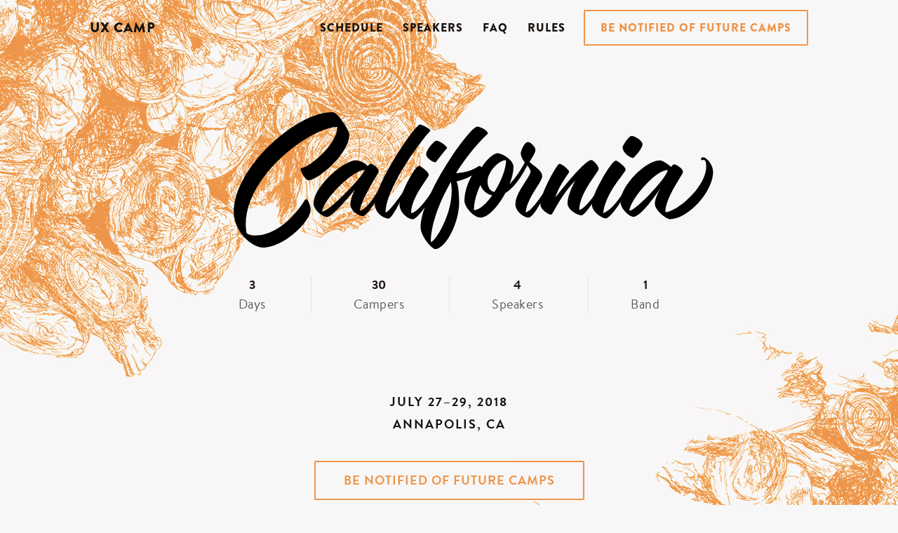

--- FILE ---
content_type: text/html; charset=utf-8
request_url: http://www.uxcamp.com/california/index.html
body_size: 14689
content:
<!DOCTYPE HTML>
<html lang="en-US">
  <head>
    <meta charset="UTF-8">
    <title>California | UX Camp</title>
    <meta name="viewport" content="width=device-width, initial-scale=1.0">
    <link rel="stylesheet" type="text/css" href="../2016/app.css">
    <script src="https://use.typekit.net/oxv5hwe.js"></script>
    <script>try{Typekit.load({ async: true });}catch(e){}</script>
    <script>
    (function(i,s,o,g,r,a,m){i['GoogleAnalyticsObject']=r;i[r]=i[r]||function(){
    (i[r].q=i[r].q||[]).push(arguments)},i[r].l=1*new Date();a=s.createElement(o),
    m=s.getElementsByTagName(o)[0];a.async=1;a.src=g;m.parentNode.insertBefore(a,m)
    })(window,document,'script','https://www.google-analytics.com/analytics.js','ga');

    ga('create', 'UA-74467309-2', 'auto');
    ga('send', 'pageview');
    </script>
    <script type="text/javascript" src="../2016/js/scripts.js"></script>
  </head>
  <body>
    <svg display="none" width="0" height="0" version="1.1" xmlns="http://www.w3.org/2000/svg" xmlns:xlink="http://www.w3.org/1999/xlink">
      <defs>
        <symbol id="maine" viewBox="0 0 3222 1024">
          <path d="M943.442 737.479c15.779-100.49 141.184-279.877 141.184-293.165 0-29.067-46.508-58.135-59.796-58.135-5.813 0-23.254 17.44-23.254 17.44s-35.711-42.355-89.693-42.355c-92.185 0-315.588 199.319-314.757 320.571 0 51.491 68.931 102.981 100.49 102.981 44.847 0 209.285-205.963 209.285-205.963-9.135 16.61-34.050 72.253-34.050 111.286 0 44.847 60.626 88.032 93.015 88.032 26.576 0 92.185-100.49 127.066-156.133l-3.322-53.152c-40.694 80.558-112.117 168.59-146.167 168.59zM661.904 744.123c0-79.727 224.234-312.266 318.91-312.266-19.101 53.982-266.589 311.436-318.91 312.266z"></path>
          <path d="M3230.624 748.276c0-110.456 132.049-282.368 132.049-300.639 0-29.067-57.304-57.304-65.609-57.304-9.135 0-22.423 19.101-22.423 19.101s-56.474-48.999-85.541-48.999c-105.473 0-294.826 190.183-294.826 310.605 0 51.491 65.609 112.117 97.168 112.117 63.948 0 202.641-215.929 202.641-215.929-15.779 27.406-41.525 83.049-42.355 116.269-1.661 48.999 84.71 117.93 117.1 117.1 122.913 0 318.91-197.658 318.91-355.452 0-48.169-46.508-107.134-75.575-107.134-10.796 0-14.949 6.644-14.949 11.627s2.491 9.966 7.474 9.966c4.152 0 5.813-2.491 11.627-2.491 11.627 0 19.932 9.966 19.932 51.491 0 150.32-220.912 339.672-305.622 339.672zM2962.375 738.31c0-76.406 191.014-304.792 284.86-304.792 0 52.321-240.843 304.792-284.86 304.792z"></path>
          <path d="M1394.401 92.185c-38.203 0-338.842 450.959-338.842 592.143 0 67.27 62.287 112.117 104.642 112.117 24.915 0 96.337-148.659 96.337-148.659l9.966-48.999c0 0-103.812 151.981-130.388 151.981 0-193.505 294.826-573.872 333.028-608.753 15.779-13.288-64.779-49.83-74.745-49.83z"></path>
          <path d="M1822.105 107.134c-56.474 0-424.383 521.551-423.552 755.75 0 67.27 85.541 161.946 108.795 161.946 77.236 0 179.387-194.336 179.387-346.316 0-80.558-9.135-148.659-20.762-162.777s-41.525 0-41.525 0c40.694 209.285-117.1 456.772-149.489 456.772 0-248.318 225.895-626.193 423.552-808.071 18.271-19.101-52.321-58.135-76.406-57.304z"></path>
          <path d="M1837.054 402.79c-14.949 0-111.286 133.71-110.456 261.606 0 44.016 68.101 124.574 120.422 124.574 96.337 0 247.487-244.165 246.657-380.367 0-49.83-83.049-101.32-121.252-101.32-39.033 0-137.862 101.32-137.862 174.404 0 101.32 69.762 146.998 132.049 144.506 132.049-4.152 236.691-243.335 236.691-243.335l-20.762-15.779c0 0-110.456 229.217-229.217 229.217-29.898 0-53.982-29.067-53.982-80.558 0-63.948 81.388-156.963 138.693-156.963 0 129.557-147.828 374.553-240.843 374.553 0-136.201 99.659-277.385 99.659-289.012 0 0.83-44.847-41.525-59.796-41.525z"></path>
          <path d="M2214.929 369.57c0 0 43.186-63.118 43.186-87.202 0-24.915-36.542-59.796-56.474-59.796-25.745 0-53.152 65.609-53.152 85.541 0 53.152 73.084 102.981 73.084 134.54 0 41.525-113.778 156.963-113.778 244.996 0 56.474 65.609 101.32 100.49 101.32 33.22 0 97.998-130.388 97.998-130.388l12.457-56.474c0 0-93.846 146.998-133.71 146.998 11.627-113.778 123.744-224.234 123.744-271.572 0-48.169-93.846-93.846-93.846-107.964z"></path>
          <path d="M2437.502 386.18c-19.101 0-142.845 227.556-142.845 299.809 0 45.677 63.118 81.388 81.388 81.388 10.796 0 71.423-146.167 180.217-255.792 0 0-58.135 104.642-58.135 170.251 0 48.999 75.575 90.524 102.981 90.524 28.237 0 96.337-112.117 96.337-112.117l-2.491-34.881c-24.915 39.033-84.71 105.473-108.795 105.473 0-127.066 145.337-284.029 145.337-305.622 0-25.745-41.525-67.27-54.813-67.27-53.152 0-254.962 260.775-269.080 280.707 23.254-88.863 102.981-182.709 102.981-192.675-0.83-14.118-53.982-59.796-73.084-59.796z"></path>
          <path d="M1602.855 525.703c97.168 0 184.37-53.152 215.098-74.745l19.932-49.83c-36.542 22.423-92.185 58.135-211.776 54.813l-23.254 69.762z"></path>
          <path d="M1386.096 401.129c-29.898 0-145.337 213.437-145.337 290.673 0 56.474 59.796 109.625 101.32 109.625 22.423 0 88.032-82.219 120.422-137.032l12.457-58.135c-48.169 72.253-112.117 148.659-146.998 148.659 0-120.422 132.049-264.928 132.049-286.521-0.83-24.084-63.948-67.27-73.914-67.27z"></path>
          <path d="M1511.5 375.384c29.898-39.033 69.762-91.354 83.88-104.642 9.966-8.305-48.169-55.643-78.897-57.304-16.61-0.83-74.745 67.27-76.406 100.49-1.661 24.915 43.186 59.796 71.423 61.457z"></path>
          <path d="M2859.393 362.926c-29.898 0-180.217 249.979-179.387 326.384 0 56.474 74.745 105.473 107.134 105.473 22.423 0 82.219-78.067 114.608-132.879l12.457-58.135c-48.169 72.253-92.185 129.557-148.659 151.981 17.44-158.624 167.76-303.961 167.76-325.554-0.83-24.084-63.948-67.27-73.914-67.27z"></path>
          <path d="M2977.324 177.726c-20.762 0-66.44 71.423-66.44 83.88 0 48.999 63.948 81.388 77.236 81.388 6.644 0 71.423-70.592 71.423-103.812 0-24.915-54.813-61.457-82.219-61.457z"></path>
          <path d="M864.545 165.268c-0.83-29.898-84.71-164.438-125.405-165.268-268.25-5.813-739.14 420.23-739.14 743.293 0 156.963 140.354 270.741 219.251 270.741 153.642 0 356.282-194.336 356.282-284.86 0-41.525-30.728-90.524-40.694-75.575-133.71 209.285-278.216 269.080-371.231 269.080-54.813 0-68.101-19.932-68.101-19.932s-5.813-39.033-5.813-63.118c0-371.231 490.822-730.005 685.158-730.005 0 135.371-218.42 308.114-270.741 308.114-17.44 0 29.067 91.354 53.982 91.354 74.745 0.83 309.775-202.641 306.453-343.825z"></path>
        </symbol>
        <symbol id="makemodel" viewBox="50 -20 100 72">
          <path id="makemodelco" d="M17.9817976,0.635876841 L15.2000831,9.93975904 C14.4715388,12.416332 13.7761102,14.9263722 13.2131441,17.2690763 C12.6501781,14.9598394 11.9547494,12.4832664 11.1930895,9.93975904 L8.37825931,0.635876841 L0,0.635876841 L0,24.3975904 L5.13292566,24.3975904 L5.13292566,12.248996 C5.13292566,9.80589023 5.09981001,7.46318608 5.03357872,5.08701473 C5.62966041,7.29585007 6.35820469,9.437751 7.18609593,12.2824632 L10.861933,24.3975904 L15.4981239,24.3975904 L19.1077297,12.2824632 C19.9687366,9.437751 20.5317027,7.32931727 21.1277843,5.05354752 C21.061553,7.42971888 21.0284374,9.80589023 21.0284374,12.2824632 L21.0284374,24.3975904 L26.2275944,24.3975904 L26.2275944,0.635876841 L17.9817976,0.635876841 Z M36.5147744,6.39223561 C41.6477,6.39223561 44.1644894,9.00267738 44.1644894,12.7844712 L44.1644894,24.3975904 L39.6938767,24.3975904 L39.6938767,22.6572959 C38.7004072,24.0294511 36.9783935,25 34.2297946,25 C30.885114,25 28.1033994,23.4939759 28.1033994,19.9464525 C28.1033994,16.0307898 31.2825018,14.5247657 35.5213049,13.8219545 L39.4620672,13.1526104 L39.4620672,12.9518072 C39.4620672,11.3453815 38.3361351,10.5087015 36.5810057,10.5087015 C34.2297946,10.5087015 32.9382842,11.7804552 31.3156174,13.2864793 L28.1696307,10.4082999 C30.4546105,7.7978581 33.0707468,6.39223561 36.5147744,6.39223561 Z M35.2894953,21.0843373 C37.1770874,21.0843373 39.4620672,20.2141901 39.4620672,17.3025435 L39.4620672,16.6331995 L36.6141213,17.1686747 C34.1304476,17.6372155 32.8720529,18.3065596 32.8720529,19.5448461 C32.8720529,20.4484605 33.7330598,21.0843373 35.2894953,21.0843373 Z M57.8294657,24.3975904 L53.2926217,16.7336011 L51.1401045,18.9759036 L51.1401045,24.3975904 L46.1727571,24.3975904 L46.1727571,0.635876841 L51.1401045,0.635876841 L51.1401045,13.4872825 L57.1009214,6.99464525 L62.995507,6.99464525 L56.8028805,13.4872825 L63.3597791,24.3975904 L57.8294657,24.3975904 Z M71.0639385,20.7161981 C72.9846461,20.7161981 74.1768095,20.0468541 75.9981702,18.5073628 L78.7136535,21.6532798 C76.1306328,24.1633199 73.6800748,24.9665328 70.9314759,24.9665328 C65.2355842,24.9665328 61.6922097,21.352075 61.6922097,15.7630522 C61.6922097,10.4417671 64.9044277,6.39223561 70.5340881,6.39223561 C75.8988233,6.39223561 78.7136535,9.77242303 78.7136535,15.227577 C78.7136535,15.8634538 78.6805379,16.7670683 78.6474222,17.1352075 L66.4939789,17.1352075 C66.9575979,19.3105756 68.4809178,20.7161981 71.0639385,20.7161981 Z M70.4347411,10.3078983 C68.2822239,10.3078983 67.0569449,11.7135207 66.5933258,13.6211513 L73.9781156,13.6211513 C73.7794217,11.5796519 72.5872584,10.3078983 70.4347411,10.3078983 Z M102.843175,24.3975904 L96.7498955,24.3975904 L94.8623035,22.2222222 C92.9415958,23.9625167 90.7890786,24.9330656 87.6762075,24.9330656 C82.907554,24.9330656 79.6291047,22.3226238 79.6291047,18.4404284 C79.6291047,15.2610442 81.5166967,13.1526104 85.2587651,11.0441767 C84.0334861,9.437751 83.1724792,7.8313253 83.1724792,5.99062918 C83.1724792,2.44310576 86.1528877,0 89.8618404,0 C93.9019496,0 96.5512016,2.40963855 96.5512016,5.68942436 C96.5512016,8.43373494 95.2265756,9.93975904 92.1137046,11.9477912 L94.9947661,15.2945114 L98.1076371,11.5127175 L101.58478,14.2235609 L97.9751745,18.7416332 L102.843175,24.3975904 Z M89.8949561,3.58099063 C88.6365614,3.58099063 87.7424388,4.48460509 87.7424388,5.75635877 C87.7424388,6.69344043 88.4378675,7.66398929 89.4975683,8.90227577 C91.4513916,7.7978581 92.1137046,6.96117805 92.1137046,5.72289157 C92.1137046,4.45113788 91.1533507,3.58099063 89.8949561,3.58099063 Z M88.0735953,20.7161981 C89.6300309,20.7161981 90.7228473,20.0803213 91.981242,18.875502 L87.8086701,14.0562249 C85.6892686,15.3279786 84.6626834,16.2650602 84.6626834,17.9049531 C84.6626834,19.4779116 85.9541938,20.7161981 88.0735953,20.7161981 Z M121.376152,0.635876841 L118.594437,9.93975904 C117.865893,12.416332 117.170464,14.9263722 116.607498,17.2690763 C116.044532,14.9598394 115.349104,12.4832664 114.587444,9.93975904 L111.772613,0.635876841 L103.394354,0.635876841 L103.394354,24.3975904 L108.52728,24.3975904 L108.52728,12.248996 C108.52728,9.80589023 108.494164,7.46318608 108.427933,5.08701473 C109.024014,7.29585007 109.752559,9.437751 110.58045,12.2824632 L114.256287,24.3975904 L118.892478,24.3975904 L122.502084,12.2824632 C123.363091,9.437751 123.926057,7.32931727 124.522138,5.05354752 C124.455907,7.42971888 124.422791,9.80589023 124.422791,12.2824632 L124.422791,24.3975904 L129.621948,24.3975904 L129.621948,0.635876841 L121.376152,0.635876841 Z M140.538326,6.39223561 C145.83683,6.39223561 149.612014,10.1405622 149.612014,15.6626506 C149.612014,21.2182062 145.83683,24.9665328 140.538326,24.9665328 C135.206706,24.9665328 131.431522,21.2182062 131.431522,15.6626506 C131.431522,10.1405622 135.206706,6.39223561 140.538326,6.39223561 Z M140.538326,10.6425703 C138.120883,10.6425703 136.465101,12.6171352 136.465101,15.6626506 C136.465101,18.8085676 138.120883,20.7161981 140.538326,20.7161981 C142.922653,20.7161981 144.578435,18.8085676 144.578435,15.6626506 C144.578435,12.6171352 142.922653,10.6425703 140.538326,10.6425703 Z M162.945833,0.635876841 L167.913181,0.635876841 L167.913181,24.3975904 L163.310106,24.3975904 L163.310106,22.2891566 C162.184174,23.9290495 160.429044,24.9330656 157.912255,24.9330656 C153.507873,24.9330656 150.295655,21.3855422 150.295655,15.729585 C150.295655,10.0066934 153.540989,6.49263722 157.94537,6.49263722 C160.197235,6.49263722 161.819901,7.26238286 162.945833,8.56760375 L162.945833,0.635876841 Z M159.203765,20.6827309 C161.488745,20.6827309 163.111412,18.708166 163.111412,15.729585 C163.111412,12.6506024 161.389398,10.8099063 159.236881,10.8099063 C156.951901,10.8099063 155.296118,12.6840696 155.296118,15.729585 C155.296118,18.708166 156.786323,20.6827309 159.203765,20.6827309 Z M178.564633,20.7161981 C180.485341,20.7161981 181.677504,20.0468541 183.498865,18.5073628 L186.214348,21.6532798 C183.631327,24.1633199 181.180769,24.9665328 178.43217,24.9665328 C172.736279,24.9665328 169.192904,21.352075 169.192904,15.7630522 C169.192904,10.4417671 172.405122,6.39223561 178.034783,6.39223561 C183.399518,6.39223561 186.214348,9.77242303 186.214348,15.227577 C186.214348,15.8634538 186.181232,16.7670683 186.148117,17.1352075 L173.994673,17.1352075 C174.458293,19.3105756 175.981612,20.7161981 178.564633,20.7161981 Z M177.935436,10.3078983 C175.782919,10.3078983 174.557639,11.7135207 174.09402,13.6211513 L181.47881,13.6211513 C181.280116,11.5796519 180.087953,10.3078983 177.935436,10.3078983 Z M192.726344,0.635876841 L187.758997,0.635876841 L187.758997,24.3975904 L192.726344,24.3975904 L192.726344,0.635876841 Z M200,18.9759036 L194.701496,18.9759036 L194.701496,24.3975904 L200,24.3975904 L200,18.9759036 Z" id="Make&amp;Model."></path>
        </symbol>
        <symbol id="balsamiq" viewBox="0 0 360 115">
          <path d="M0,103 C0,109.627 5.373,115 12,115 L348,115 C354.627,115 360,109.627 360,103 L360,12 C360,5.373 354.627,0 348,0 L12,0 C5.373,0 0,5.373 0,12 L0,103 Z" id="Shape" fill="#CC0000"></path>
          <g id="Group" transform="translate(57.000000, 31.000000)" fill="#FFFFFF" fill-rule="nonzero">
              <path d="M0.416,45.436 C0.544,43.324 0.672,40.188 0.672,37.436 L0.672,0 L6.239,0 L6.239,19.455 L6.367,19.455 C8.351,15.999 11.935,13.759 16.926,13.759 C24.606,13.759 30.045,20.158 29.981,29.566 C29.981,40.637 23.005,46.141 16.094,46.141 C11.614,46.141 8.031,44.413 5.727,40.317 L5.535,40.317 L5.279,45.437 L0.416,45.437 L0.416,45.436 Z M6.239,33.021 C6.239,33.725 6.367,34.429 6.495,35.069 C7.583,38.973 10.847,41.661 14.942,41.661 C20.83,41.661 24.35,36.861 24.35,29.758 C24.35,23.55 21.15,18.238 15.135,18.238 C11.295,18.238 7.711,20.862 6.559,25.15 C6.431,25.79 6.239,26.558 6.239,27.454 L6.239,33.021 Z" id="Shape"></path>
              <path d="M55.684,45.436 L55.236,41.532 L55.044,41.532 C53.316,43.964 49.988,46.14 45.572,46.14 C39.301,46.14 36.101,41.724 36.101,37.244 C36.101,29.757 42.757,25.661 54.724,25.725 L54.724,25.085 C54.724,22.525 54.02,17.918 47.685,17.918 C44.805,17.918 41.797,18.814 39.622,20.222 L38.342,16.511 C40.902,14.847 44.613,13.759 48.517,13.759 C57.989,13.759 60.292,20.222 60.292,26.43 L60.292,38.013 C60.292,40.701 60.42,43.324 60.804,45.436 L55.684,45.436 Z M54.852,29.629 C48.708,29.501 41.733,30.589 41.733,36.604 C41.733,40.252 44.165,41.979 47.045,41.979 C51.077,41.979 53.636,39.419 54.532,36.796 C54.724,36.22 54.852,35.58 54.852,35.004 L54.852,29.629 Z" id="Shape"></path>
              <polygon id="Shape" points="70.315 0 75.946 0 75.946 45.437 70.315 45.437"></polygon>
              <path d="M85.271,39.676 C86.935,40.764 89.878,41.916 92.694,41.916 C96.79,41.916 98.71,39.868 98.71,37.308 C98.71,34.62 97.11,33.148 92.95,31.612 C87.383,29.629 84.759,26.557 84.759,22.845 C84.759,17.853 88.791,13.758 95.447,13.758 C98.583,13.758 101.334,14.654 103.062,15.678 L101.654,19.774 C100.438,19.006 98.198,17.982 95.319,17.982 C91.991,17.982 90.135,19.902 90.135,22.206 C90.135,24.766 91.99,25.918 96.022,27.454 C101.398,29.502 104.149,32.19 104.149,36.798 C104.149,42.237 99.925,46.077 92.566,46.077 C89.174,46.077 86.039,45.245 83.862,43.966 L85.271,39.676 Z" id="Shape"></path>
              <path d="M130.153,45.436 L129.705,41.532 L129.513,41.532 C127.785,43.964 124.457,46.14 120.042,46.14 C113.771,46.14 110.571,41.724 110.571,37.244 C110.571,29.757 117.227,25.661 129.194,25.725 L129.194,25.085 C129.194,22.525 128.49,17.918 122.154,17.918 C119.275,17.918 116.267,18.814 114.091,20.222 L112.811,16.511 C115.371,14.847 119.083,13.759 122.986,13.759 C132.458,13.759 134.761,20.222 134.761,26.43 L134.761,38.013 C134.761,40.701 134.889,43.324 135.273,45.436 L130.153,45.436 Z M129.321,29.629 C123.177,29.501 116.202,30.589 116.202,36.604 C116.202,40.252 118.634,41.979 121.514,41.979 C125.545,41.979 128.106,39.419 129.001,36.796 C129.193,36.22 129.321,35.58 129.321,35.004 L129.321,29.629 Z" id="Shape"></path>
              <path d="M144.74,22.846 C144.74,19.646 144.676,17.022 144.484,14.463 L149.412,14.463 L149.668,19.455 L149.859,19.455 C151.588,16.511 154.467,13.759 159.587,13.759 C163.811,13.759 167.011,16.319 168.355,19.967 L168.483,19.967 C169.443,18.239 170.659,16.895 171.939,15.935 C173.794,14.527 175.842,13.759 178.786,13.759 C182.882,13.759 188.962,16.447 188.962,27.198 L188.962,45.437 L183.458,45.437 L183.458,27.901 C183.458,21.949 181.282,18.366 176.738,18.366 C173.539,18.366 171.043,20.734 170.083,23.486 C169.827,24.254 169.635,25.278 169.635,26.301 L169.635,45.436 L164.132,45.436 L164.132,26.877 C164.132,21.949 161.956,18.366 157.668,18.366 C154.148,18.366 151.589,21.181 150.692,23.997 C150.373,24.829 150.244,25.789 150.244,26.749 L150.244,45.436 L144.741,45.436 L144.741,22.846 L144.74,22.846 Z" id="Shape"></path>
              <path d="M205.309,5.759 C205.372,7.679 203.965,9.215 201.725,9.215 C199.742,9.215 198.333,7.679 198.333,5.759 C198.333,3.775 199.805,2.239 201.853,2.239 C203.965,2.239 205.309,3.775 205.309,5.759 Z M199.037,45.436 L199.037,14.462 L204.669,14.462 L204.669,45.436 L199.037,45.436 Z" id="Shape"></path>
              <path d="M236.276,40.636 L236.148,40.636 C234.484,43.708 231.029,46.14 226.037,46.14 C218.806,46.14 212.918,39.869 212.918,30.461 C212.918,18.878 220.405,13.758 226.934,13.758 C231.733,13.758 234.933,16.126 236.469,19.133 L236.597,19.133 L236.788,14.462 L242.1,14.462 C241.972,17.086 241.909,19.774 241.909,22.973 L241.909,58.106 L236.277,58.106 L236.277,40.636 L236.276,40.636 Z M236.276,27.005 C236.276,26.237 236.213,25.341 236.02,24.637 C235.188,21.181 232.18,18.237 227.957,18.237 C222.134,18.237 218.613,23.165 218.613,30.14 C218.613,36.284 221.557,41.66 227.764,41.66 C231.412,41.66 234.548,39.42 235.827,35.516 C236.083,34.748 236.275,33.66 236.275,32.828 L236.275,27.005 L236.276,27.005 Z" id="Shape"></path>
          </g>
          <path d="M315.458,49.334 C315.458,52.022 313.274,54.179 310.503,54.179 C307.731,54.179 305.519,52.023 305.519,49.334 C305.519,46.674 307.731,44.519 310.503,44.519 C313.275,44.519 315.458,46.674 315.458,49.334 Z M307.003,49.362 C307.003,51.378 308.486,52.974 310.503,52.974 C312.519,52.974 314.003,51.377 314.003,49.333 C314.003,47.345 312.519,45.721 310.475,45.721 C308.487,45.722 307.003,47.346 307.003,49.362 Z M309.887,51.63 L308.515,51.63 L308.515,47.178 C308.823,47.122 309.551,47.038 310.475,47.038 C311.483,47.038 311.931,47.178 312.267,47.374 C312.547,47.57 312.743,47.906 312.743,48.354 C312.743,48.802 312.323,49.194 311.707,49.362 L311.707,49.418 C312.212,49.586 312.491,49.922 312.632,50.566 C312.772,51.21 312.856,51.462 312.94,51.629 L311.4,51.629 C311.26,51.461 311.176,51.069 311.092,50.678 C311.008,50.23 310.783,50.005 310.336,50.005 L309.888,50.005 L309.888,51.63 L309.887,51.63 Z M309.943,49.082 L310.336,49.082 C310.84,49.082 311.176,48.887 311.176,48.551 C311.176,48.187 310.867,47.99 310.392,47.99 C310.224,47.99 310.056,48.018 309.944,48.018 L309.944,49.082 L309.943,49.082 Z" id="Shape" fill="#FFFFFF" fill-rule="nonzero"></path>
        </symbol>



        <symbol id="sketch" viewBox="0 0 378 86">
            <g id="Page-1" stroke="none" stroke-width="1" fill="none" fill-rule="evenodd">
                <g id="sketch-logo-light" fill-rule="nonzero">
                    <path d="M128.188992,56.8617138 L128.11634,55.89 L127.141914,55.89 L121.093914,55.89 L120,55.89 L120.044795,56.9829967 C120.543867,69.160365 128.753532,77.226 143.353914,77.226 C157.279143,77.226 166.747914,69.9911483 166.747914,59.04 C166.747914,53.1184522 164.693534,48.927976 160.778833,46.0661622 C157.767516,43.8647614 154.166963,42.6239073 148.19641,41.3293443 C147.797486,41.2428476 147.381679,41.1543122 146.883403,41.0494613 C146.587521,40.9871995 145.525896,40.7649683 145.582237,40.77678 C134.739308,38.5036128 131.299914,36.5289237 131.299914,30.648 C131.299914,24.5666916 136.273043,20.694 144.613914,20.694 C152.728938,20.694 157.857573,25.6502434 158.096406,33.4521278 L158.127565,34.47 L159.145914,34.47 L165.109914,34.47 L166.184425,34.47 L166.159635,33.3957757 C165.87899,21.2345154 157.719276,13.05 144.529914,13.05 C131.603206,13.05 123.067914,20.8283391 123.067914,30.9 C123.067914,36.8048062 125.120118,40.9168746 129.040993,43.6642805 C132.027939,45.7572714 135.488151,46.8668408 141.592112,48.0992319 C141.87798,48.1569488 142.176238,48.2165293 142.531319,48.2869684 C142.751113,48.3305699 142.99935,48.379656 143.465218,48.471754 C149.240597,49.6144477 151.788878,50.3197385 154.113641,51.6715769 C156.999603,53.3497493 158.431914,55.7468655 158.431914,59.46 C158.431914,65.9068018 153.01151,69.582 143.521914,69.582 C134.437247,69.582 128.799402,65.0259561 128.188992,56.8617138 Z M183.757914,12 L183.757914,10.95 L182.707914,10.95 L176.743914,10.95 L175.693914,10.95 L175.693914,12 L175.693914,75 L175.693914,76.05 L176.743914,76.05 L182.707914,76.05 L183.757914,76.05 L183.757914,75 L183.757914,63.7670749 L192.246333,55.5000934 L207.405119,75.6316029 L207.720167,76.05 L208.243914,76.05 L215.635914,76.05 L217.751388,76.05 L216.472208,74.3650882 L197.959461,49.9804575 L215.032611,32.9882236 L216.835378,31.194 L214.291914,31.194 L206.311914,31.194 L205.874807,31.194 L205.566824,31.5041754 L183.757914,53.4683087 L183.757914,12 Z M259.105914,56.394 L260.092338,56.394 L260.153869,55.4094972 C260.164692,55.2363423 260.180741,54.9501209 260.19678,54.6052845 C260.209476,54.3323225 260.219947,54.0663344 260.227431,53.8148552 C260.235542,53.5423343 260.239914,53.2944351 260.239914,53.076 C260.239914,39.8967033 251.510612,30.186 238.609914,30.186 C225.733454,30.186 216.559914,40.5227549 216.559914,53.58 C216.559914,67.0161336 225.317654,77.058 238.693914,77.058 C248.808096,77.058 256.621781,71.0568937 259.437034,61.9542432 L259.857728,60.594 L258.433914,60.594 L252.217914,60.594 L251.476351,60.594 L251.228365,61.2928697 C249.460493,66.2750553 244.674125,69.582 238.777914,69.582 C231.069511,69.582 225.695993,64.2882888 224.727978,56.394 L259.105914,56.394 Z M224.972323,49.422 C226.333447,42.3536376 231.531935,37.662 238.609914,37.662 C245.90509,37.662 250.939644,42.199681 252.040866,49.422 L224.972323,49.422 Z M286.699914,38.334 L287.749914,38.334 L287.749914,37.284 L287.749914,32.244 L287.749914,31.194 L286.699914,31.194 L277.921914,31.194 L277.921914,20.064 L277.921914,19.014 L276.871914,19.014 L270.907914,19.014 L269.857914,19.014 L269.857914,20.064 L269.857914,31.194 L262.759914,31.194 L261.709914,31.194 L261.709914,32.244 L261.709914,37.284 L261.709914,38.334 L262.759914,38.334 L269.857914,38.334 L269.857914,63.492 C269.857914,71.7449923 274.138534,76.218 281.995914,76.218 C283.367352,76.218 284.549613,76.1358985 285.542361,75.9980169 C286.155788,75.9128186 286.579398,75.8245666 286.81294,75.7596938 L287.581914,75.5460899 L287.581914,74.748 L287.581914,69.372 L287.581914,68.0692146 L286.308863,68.3459648 C286.257979,68.3570265 286.1549,68.3780018 286.007661,68.4056092 C285.758175,68.4523879 285.48028,68.4993296 285.182145,68.5431729 C284.418645,68.6554524 283.661373,68.7274153 282.964187,68.7400455 C282.892473,68.7413447 282.8217,68.742 282.751914,68.742 C279.309872,68.742 277.921914,67.1252576 277.921914,63.072 L277.921914,38.334 L286.699914,38.334 Z M311.773914,77.058 C322.935724,77.058 330.816731,69.9948331 332.795914,59.9999604 L333.044223,58.746 L331.765914,58.746 L325.717914,58.746 L324.910564,58.746 L324.703155,59.5262538 C323.007659,65.9045484 318.405708,69.582 311.773914,69.582 C303.497642,69.582 297.787914,63.0533472 297.787914,53.664 C297.787914,44.2020218 303.487725,37.662 311.773914,37.662 C318.405708,37.662 323.007659,41.3394516 324.703155,47.7177462 L324.910564,48.498 L325.717914,48.498 L331.765914,48.498 L333.044223,48.498 L332.795914,47.2440396 C330.816731,37.2491669 322.935724,30.186 311.773914,30.186 C298.807945,30.186 289.639914,40.5958108 289.639914,53.664 C289.639914,66.660313 298.820569,77.058 311.773914,77.058 Z M347.893914,12 L347.893914,10.95 L346.843914,10.95 L340.879914,10.95 L339.829914,10.95 L339.829914,12 L339.829914,75 L339.829914,76.05 L340.879914,76.05 L346.843914,76.05 L347.893914,76.05 L347.893914,75 L347.893914,49.716 C347.893914,42.0124523 352.582874,37.494 359.695914,37.494 C366.489563,37.494 369.901914,41.4268794 369.901914,48.876 L369.901914,75 L369.901914,76.05 L370.951914,76.05 L376.915914,76.05 L377.965914,76.05 L377.965914,75 L377.965914,47.7 C377.965914,37.1776416 371.450406,30.186 360.703914,30.186 C355.175195,30.186 350.731176,32.2115513 347.893914,35.1187318 L347.893914,12 Z" id="Shape" fill="#000000"></path>
                    <polygon id="Shape" fill="#FDB300" points="20.9032258 2.83147321 47.9032258 0 74.9032258 2.83147321 95.8064516 30.6662946 47.9032258 86 0 30.6662946"></polygon>
                    <g id="Group" transform="translate(0.000000, 30.666295)">
                        <polygon id="Shape" fill="#EA6C00" points="19.403 0 47.903 55.334 0 0"></polygon>
                        <polygon id="Shape" fill="#EA6C00" transform="translate(71.855178, 27.667000) scale(-1, 1) translate(-71.855178, -27.667000) " points="67.306678 0 95.806678 55.334 47.903678 0"></polygon>
                        <polygon id="Shape" fill="#FDAD00" points="19.403 0 76.403 0 47.903 55.334"></polygon>
                    </g>
                    <polygon id="Shape" fill="#FDD231" points="47.903 0 20.903 2.831 19.403 30.666"></polygon>
                    <polygon id="Shape" fill="#FDD231" transform="translate(62.153452, 15.333000) scale(-1, 1) translate(-62.153452, -15.333000) " points="76.403452 0 49.403452 2.831 47.903452 30.666"></polygon>
                    <polygon id="Shape" fill="#FDAD00" transform="translate(85.355178, 16.748500) scale(-1, 1) translate(-85.355178, -16.748500) " points="74.903678 30.666 95.806678 2.831 94.306678 30.666"></polygon>
                    <polygon id="Shape" fill="#FDAD00" points="0 30.666 20.903 2.831 19.403 30.666"></polygon>
                    <polygon id="Shape" fill="#FEEEB7" points="47.903 0 19.403 30.666 76.403 30.666"></polygon>
                </g>
            </g>
        </symbol>


        <symbol id="map-pin" viewBox="0 0 632 1024">
          <path d="M60.192 647.072h4.188v20.941h-4.188v-20.941z"></path>
          <path d="M60.192 563.309h4.188v20.941h-4.188v-20.941z"></path>
          <path d="M60.192 605.19h4.188v20.941h-4.188v-20.941z"></path>
          <path d="M60.192 688.953h4.188v20.941h-4.188v-20.941z"></path>
          <path d="M60.192 772.716h4.188v20.941h-4.188v-20.941z"></path>
          <path d="M60.192 730.834h4.188v20.941h-4.188v-20.941z"></path>
          <path d="M60.192 814.597h4.188v20.941h-4.188v-20.941z"></path>
          <path class="location__hidden" d="M60.192 521.428h4.188v20.941h-4.188v-20.941z"></path>
          <path class="location__hidden" d="M60.192 479.542h4.188v20.941h-4.188v-20.941z"></path>
          <path class="location__hidden" d="M60.192 437.661h4.188v20.941h-4.188v-20.941z"></path>
          <path class="location__hidden" d="M60.192 395.779h4.188v20.941h-4.188v-20.941z"></path>
          <path class="location__hidden" d="M60.192 18.847h4.188v20.941h-4.188v-20.941z"></path>
          <path class="location__hidden" d="M60.192 353.898h4.188v20.941h-4.188v-20.941z"></path>
          <path class="location__hidden" d="M60.192 60.728h4.188v20.941h-4.188v-20.941z"></path>
          <path class="location__hidden" d="M60.192 102.609h4.188v20.941h-4.188v-20.941z"></path>
          <path class="location__hidden" d="M60.192 144.491h4.188v20.941h-4.188v-20.941z"></path>
          <path class="location__hidden" d="M60.192 270.135h4.188v20.941h-4.188v-20.941z"></path>
          <path class="location__hidden" d="M60.192 312.016h4.188v20.941h-4.188v-20.941z"></path>
          <path class="location__hidden" d="M60.192 186.372h4.188v20.941h-4.188v-20.941z"></path>
          <path class="location__hidden" d="M60.192 228.254h4.188v20.941h-4.188v-20.941z"></path>
          <path class="location__hidden" d="M485.284 0h20.941v4.188h-20.941v-4.188z"></path>
          <path class="location__hidden" d="M443.402 0h20.941v4.188h-20.941v-4.188z"></path>
          <path class="location__hidden" d="M401.521 0h20.941v4.188h-20.941v-4.188z"></path>
          <path class="location__hidden" d="M317.758 0h20.941v4.188h-20.941v-4.188z"></path>
          <path class="location__hidden" d="M359.64 0h20.941v4.188h-20.941v-4.188z"></path>
          <path class="location__hidden" d="M527.165 0h20.941v4.188h-20.941v-4.188z"></path>
          <path class="location__hidden" d="M569.047 0h20.941v4.188h-20.941v-4.188z"></path>
          <path class="location__hidden" d="M610.928 0h20.941v4.188h-20.941v-4.188z"></path>
          <path class="location__hidden" d="M108.351 0h20.941v4.188h-20.941v-4.188z"></path>
          <path class="location__hidden" d="M66.47 0h20.941v4.188h-20.941v-4.188z"></path>
          <path class="location__hidden" d="M233.996 0h20.941v4.188h-20.941v-4.188z"></path>
          <path class="location__hidden" d="M150.233 0h20.941v4.188h-20.941v-4.188z"></path>
          <path class="location__hidden" d="M275.877 0h20.941v4.188h-20.941v-4.188z"></path>
          <path class="location__hidden" d="M192.114 0h20.941v4.188h-20.941v-4.188z"></path>
          <path class="location__pointer" d="M64.38 866.589v-10.11h-4.188v9.972c-33.308 0.389-60.192 27.474-60.192 60.87 0 47.812 60.908 96.679 60.908 96.679s60.908-48.867 60.908-96.679c0-32.466-25.422-58.923-57.436-60.732zM60.908 955.478c-15.844 0-28.685-12.841-28.685-28.689 0-15.835 12.841-28.68 28.685-28.68 15.84 0 28.685 12.841 28.685 28.68 0 15.844-12.841 28.689-28.685 28.689z"></path>
        </symbol>
        <symbol id="medal" viewBox="0 0 1059 1024">
          <path d="M618.745 932.556l-91.299-47.998-91.299 47.998 17.437-101.667-73.855-71.993 102.071-14.833 45.653-92.491 45.653 92.491 102.071 14.833-73.855 71.993 17.424 101.667zM527.446 854.613l56.107 29.494-10.719-62.473 45.394-44.241-62.725-9.116-28.050-56.842-28.050 56.842-62.725 9.116 45.394 44.241-10.719 62.473 56.094-29.494z"></path>
          <path d="M940.698 3.65l-1.656 2.352h2.471z"></path>
          <path d="M941.937 6.002h-0.424l0.424 1.219z"></path>
          <path d="M1059.218 342.782l-114.4-337.012-3.306-5.77h-823.641l-1.173 5.77-116.699 336.29 302.429 428.569c-1.020 8.712-1.822 17.742-1.822 26.725 0 124.92 101.521 226.646 226.448 226.646 124.92 0 226.494-101.587 226.494-226.507 0-7.731 0.305-15.357-0.457-22.889l306.126-431.821zM143.198 26.5h780.579l-3.895 6.751-167.969 238.373h-446.913l-161.801-235.643-6.678-9.48h6.678zM733.27 298.123l-192.144 273.193c-4.69-0.291-9.414-0.417-14.184-0.417-3.789 0-7.552-0.013-11.296 0.172l-191.991-272.948h409.615zM29.488 338.9l87.211-250.49 9.613-27.149 16.887 23.658 129.392 189.593 18.643 26.5 194.496 275.095c-84.78 15.648-153.123 77.982-176.555 159.787l-279.686-396.994zM526.949 997.593c-110.306 0-200.054-89.748-200.054-200.054 0-10.613 0.855-21.028 2.451-31.19 2.186-13.879 5.823-27.262 10.713-40.048 26.016-67.979 88.066-118.269 162.696-127.299 6.572-0.795 13.243-1.272 19.994-1.411 1.398-0.033 2.782-0.113 4.194-0.113 2.464 0 4.889 0.166 7.334 0.265 6.625 0.252 13.19 0.729 19.643 1.603 72.298 9.798 132.433 58.346 158.754 123.999 5.174 12.912 9.043 26.48 11.435 40.551 1.862 10.944 2.888 22.174 2.888 33.635 0 110.312-89.742 200.061-200.047 200.061zM571.217 576.583l363.995-515.316 9.613 27.149 84.905 250.165-283.416 399.717c-22.366-82.428-90.523-145.027-175.098-161.715z"></path>
        </symbol>
      </defs>
    </svg>
    <div class="event-wrap">
      <header class="header">
        <a class="logo" href="../index.html">UX Camp</a>
        <a class="club-sandwich" href="index.html">
          <span class="club-sandwich__top"></span>
          <span class="club-sandwich__middle"></span>
          <span class="club-sandwich__bottom"></span>
          <span class="t-hidden">Main navigation</span>
        </a>
        <nav class="nav__links">
          <a class="nav__link" href="schedule.html">Schedule</a>
          <a class="nav__link" href="speakers.html">Speakers</a>
          <a class="nav__link" href="faq.html">Faq</a>
          <a class="nav__link" href="rules.html">Rules</a>
          <a class="nav__link spot-color" href="/updates/index.html">Be notified of future camps</a>
        </nav>
      </header>
      <main class="main event">
        <div class="event__wrap__masthead california">
          <section class="l-masthead l-event">
            <svg class="masthead__lettering"><use xlink:href="#maine"></svg>
            <ul class="event__details">
              <li class="event__detail">
                <span class="event__detail__number">3</span>
                <span class="event__detail__text">Days</span>
              </li>
              <li class="event__detail">
                <span class="event__detail__number">30</span>
                <span class="event__detail__text">Campers</span>
              </li>
              <li class="event__detail">
                <span class="event__detail__number">4</span>
                <span class="event__detail__text">Speakers</span>
              </li>
              <li class="event__detail">
                <span class="event__detail__number">1</span>
                <span class="event__detail__text">Band</span>
              </li>
            </ul>
            <h2 class="masthead__subheading"><time class="masthead__time" datetime="2016-07-18">July 27–29, 2018</time> Annapolis, CA</h2>
            <a class="event-btn spot-color" href="/updates/index.html">Be notified of future camps</a>
            <h3 class="event__tickets">Tickets are $800 (including lodging, all meals, and programming)</h3>
            <dl class="event__def">
              <dt class="section__subheading">The Camp</dt>
              <dd>You and only 29 other campers will escape the distracting city and focus on your craft at a combination design retreat and unconference. Campers work, live, and eat alongside each other, speakers, organizers, and musical performers.</dt>
            </dl>
          </section>
        </div>
        <section class="event__section l-event">
          <h2 class="section__heading">Special Guests</h2>
          <div class="event__speakers">
            <figure class="event__speaker">
              <h3 class="event__speaker__subheading">Speakers</h3>
              <a class="t-link event__speaker__name spot-color" href="speakers.html#veronica-erb">
                <img class="spot-color" src="../2016/images/speaker/veronica-erb.jpg" alt="Veronica Erb">
                Veronica Erb
              </a>
              <figcaption>
                <span class="event__speaker__position">Senior Interaction Designer, NPR</span>
              </figcaption>
            </figure>
            <figure class="event__speaker">
              <a class="t-link event__speaker__name spot-color" href="speakers.html#phil-pham">
                <img class="spot-color" src="../2016/images/speaker/phil-pham.jpg" alt="Phil Pham">
                Phil Pham
              </a>
              <figcaption>
                <span class="event__speaker__position">Designer, Uber <br/> &nbsp;</span>
              </figcaption>
            </figure>
            <figure class="event__speaker">
              <a class="t-link event__speaker__name spot-color" href="speakers.html#nabil-kazerouni">
                <img class="spot-color" src="../2016/images/speaker/nabil-kazerouni.jpg" alt="Nabil Kazerouni">
                Nabil Kazerouni
              </a>
              <figcaption>
                <span class="event__speaker__position">Senior Product Designer, Credit Karma</span>
              </figcaption>
            </figure>
            <figure class="event__speaker">
              <h3 class="event__speaker__subheading">Workshop</h3>
              <a class="t-link event__speaker__name spot-color" href="speakers.html#jenna-carando">
                <img class="spot-color" src="../2016/images/speaker/jenna-carando.jpg" alt="Jenna Carando">
                Jenna Carando
              </a>
              <figcaption>
                <span class="event__speaker__position">Brand Designer &amp; Letterer, Gusto</span>
              </figcaption>
            </figure>
          </div>
        </section>
        <div class="event__wrap__band california">
          <section class="event__section l-event">
            <img class="event__band-img" src="../2016/images/choose-to-find.png" alt="Choose To Find">
            <dl class="event__def">
              <dt class="section__subheading">Choose To Find</dt>
              <dd>Formed in Boston in 2006, Choose to Find is an unconventional rock group in that they use a combination of acoustic piano and electric guitar as the primary melodic voices. Imagine an inventive singer-songwriter band that requires no vocalist. This configuration has helped Choose to Find carve their own spot somewhere in between the post-rock and jazz genres.</dd>
              <a class="t-link spot-color" href="performance.html">More about the performance</a>
            </dl>
          </section>
        </div>
        <div class="event__img-break california view"></div>
        <div class="event__wrap__lodging california">
          <section class="event__section l-event">
            <h2 class="section__heading">Lodging</h2>
            <dl class="event__def">
              <dt class="section__subheading">Facilities</dt>
              <dd>We’re sharing three gorgeous houses on a private hilltop property in Sonoma County. All meals will be provided (with vegetarian options), and you’ll have access to the lake, fire pits and various outdoor activities.</dd>
              <dt class="section__subheading">Accommodations</dt>
              <dd>Think summer camp! We understand group rooms are not ideal for everyone; however, we will work closely with you to make sure you’re in a room with your friends, coworkers, or in an otherwise preferred sleeping arrangement.</dd>
              <dt class="section__subheading">Amenities</dt>
              <dd>
                <ul class="event__def__list">
                  <li>Towels, sheets, linens</li>
                  <li>Hot Tub</li>
                  <li>Fireplaces</li>
                  <li>WiFi</li>
                  <li>25 Beds (+ more arrangements coming)</li>
                </ul>
              </dd>
            </dl>
            <figure class="event__accomodations">
              <img src="../2016/images/mainhouse.jpg">
              <figcaption>The Main House</figcaption>
            </figure>
            <figure class="event__location">
              <img src="../2016/images/california-map.png">
              <svg class="california"><use xlink:href="#map-pin"></svg>
              <figcaption class="section__subheading california"><a class="t-link" href="https://goo.gl/maps/8fKSMiZ1fZu" target="_blank">22303 Skaggs Springs Road, Annapolis, CA 95412 United States</a></figcaption>
            </figure>
          </section>
        </div>
        <div class="event__img-break california house"></div>
        <div class="event__wrap__sponsors california">
          <section class="event__section l-sponsors">
            <h2 class="section__heading">Sponsors</h2>
            <p class="sponsor__desc">
            This event is not possible without amazing sponsors like you, supporting our design community. If you're a company or individaul interested sponsorship, more information can be found by <a class="spot-color t-link" href="mailto:steven@uxcamp.com">emailing us</a>.</p>
            <a class="event-btn--sponsor spot-color" href="mailto:steven@uxcamp.com?subject=UX Camp Sponsorship">Become a sponsor</a>
            <div class="sponsors--big">
              <h2 class="sponsor__heading"><span>Foundational</span></h2>
              <ul class="l-sponsor">
                <li class="sponsor">
                  <a href="https://www.makemodel.co"><svg><use xlink:href="#makemodel"></svg></a>
                </li>
              </ul>
            </div>
            <div class="sponsors--small">
              <ul>
                <h2 class="sponsor__heading"><span>Diversity</span></h2>
                <li class="sponsor">
                  <a href="https://balsamiq.com/"><svg><use xlink:href="#balsamiq"></svg></a>
                </li>
                <li class="sponsor is-empty">
                  <a class="t-link spot-color" href="mailto:steven@uxcamp.com?subject=Diversity Sponsorship">
                    <svg><use xlink:href="#medal"></svg>
                    <span>Be this sponsor</span>
                  </a>
                </li>
              </ul>
              <ul>
                <h2 class="sponsor__heading"><span>Support</span></h2>
                <li class="sponsor">
                  <a href="https://sketchapp.com/"><svg><use xlink:href="#sketch"></svg></a>
                </li>
                <li class="sponsor is-empty">
                  <a class="t-link spot-color" href="mailto:steven@uxcamp.com?subject=Support Sponsorship">
                    <svg><use xlink:href="#medal"></svg>
                    <span>Be this sponsor</span>
                  </a>
                </li>
                <li class="sponsor is-empty">
                  <a class="t-link spot-color" href="mailto:steven@uxcamp.com?subject=Support Sponsorship">
                    <svg><use xlink:href="#medal"></svg>
                    <span>Be this sponsor</span>
                  </a>
                </li>
              </ul>
            </div>
<!--             <div class="sponsors--kind">
              <h2 class="sponsor__heading"><span>In-kind</span></h2>
              <ul class="l-sponsor">
                <li class="sponsor is-empty">
                  <a class="t-link spot-color" href="#">
                    <span>Be this sponsor</span>
                  </a>
                </li>
                <li class="sponsor is-empty">
                  <a class="t-link spot-color" href="#">
                    <span>Be this sponsor</span>
                  </a>
                </li>
                <li class="sponsor is-empty">
                  <a class="t-link spot-color" href="#">
                    <span>Be this sponsor</span>
                  </a>
                </li>
              </ul>
            </div> -->
          </section>
        </div>
      </main>
    </div>
    <footer class="footer">
      <div class="l-footer">
        <div class="footer--left">
          <h2 class="footer__heading">UX Camp 2016</h2>
          <ul class="footer__contacts">
            <li class="footer__contact">
              <span class="footer__contact__key">Email:</span>
              <a class="footer__contact__value spot-color" href="mailto:help@uxcamp.com">help@uxcamp.com</a>
            </li>
          </ul>
        </div>
        <div class="footer--right">
          <div class="footer__links">
            <h3 class="footer__links__heading">Information</h3>
            <a class="footer__link spot-color" href="performance.html">Performance</a>
            <a class="footer__link spot-color" href="rules.html">Rules</a>
            <a class="footer__link spot-color" href="staff.html">Staff</a>
            <a class="footer__link spot-color" href="archive.html">Past Events</a>
            <a class="footer__link spot-color" href="/updates/index.html">Get Updates</a>
          </div>
          <div class="footer__links">
            <h3 class="footer__links__heading">Locations</h3>
            <a class="footer__link spot-color" href="../california/index.html">California</a>
          </div>
        </div>
        <span class="footer__makemodel">
          UX Camp is created by
          <a class="footer__makemodel__link spot-color" href="https://makemodel.co/">Make&Model</a>
        </span>
      </div>
    </footer>
  </body>
</html>


--- FILE ---
content_type: text/css; charset=utf-8
request_url: http://www.uxcamp.com/2016/app.css
body_size: 8669
content:
/* http://meyerweb.com/eric/tools/css/reset/
   v2.0 | 20110126
   License: none (public domain)
*/
html, body, div, span, applet, object, iframe,
h1, h2, h3, h4, h5, h6, p, blockquote, pre,
a, abbr, acronym, address, big, cite, code,
del, dfn, em, img, ins, kbd, q, s, samp,
small, strike, strong, sub, sup, tt, var,
b, u, i, center,
dl, dt, dd, ol, ul, li,
fieldset, form, label, legend,
table, caption, tbody, tfoot, thead, tr, th, td,
article, aside, canvas, details, embed,
figure, figcaption, footer, header, hgroup,
menu, nav, output, ruby, section, summary,
time, mark, audio, video {
    margin: 0;
    padding: 0;
    border: 0;
    font-size: 100%;
    font: inherit;
    vertical-align: baseline;
}
article, aside, details, figcaption, figure,
footer, header, hgroup, menu, nav, section {
    display: block;
}
body {
    line-height: 1;
}
ol, ul {
    list-style: none;
}
blockquote, q {
    quotes: none;
}
blockquote:before, blockquote:after,
q:before, q:after {
    content: '';
    content: none;
}
table {
    border-collapse: collapse;
    border-spacing: 0;
}
body {
    font-size: 16px;
    font-family: "BrandonTextWeb-Regular", sans-serif;
    color: #171410;
    background-color: #f8f7f7;
}
@media (max-width: 699px) {
    .main {
        margin-top: 50px;
        margin-bottom: 72px;
    }
}
@media (min-width: 700px) {
    .main {
        margin-top: 110px;
        margin-bottom: 160px;
    }
}
.l-event,
.l-main,
.l-past-event,
.l-team,
.l-schedule,
.l-states,
.l-speakers,
.l-sponsors {
    margin-right: auto;
    margin-left: auto;
    width: 88.75%;
}
.l-event,
.l-sponsors {
    max-width: 990px;
}
.l-main {
    max-width: 670px;
}
.l-team {
    max-width: 1024px;
}
.l-schedule,
.l-speakers {
    max-width: 750px;
}
.l-states {
    max-width: 1400px;
}
@media (max-width: 1499px) {
    .l-past-event {
        max-width: 750px;
    }
}
@media (min-width: 1500px) {
    .l-past-event {
        max-width: 870px;
    }
}
/* Only use .is-dark on body */
.is-dark {
    color: #f8f7f7;
    background-color: #171410;
}
@media (min-width: 940px) {
    .is-dark .nav__link {
        color: inherit;
    }
}
.is-dark .club-sandwich__top,
  .is-dark .club-sandwich__middle,
  .is-dark .club-sandwich__bottom {
    background-color: #f8f7f7;
}
.california svg.spot-color {
    fill: #ee954a;
}
.california a.spot-color,
  .california label.spot-color,
  .california .performance__plug__heading {
    color: #ee954a;
}
.california .event__speaker__name:hover {
    color: rgba(238,149,74,.75);
}
@media (min-width: 700px) {
    .california .event__speaker__name:hover img.spot-color {
        outline-color: #ee954a;
    }
}
.california .cta-btn.spot-color,
  .california .event-btn--sponsor.spot-color,
  .california .past-event-btn.spot-color {
    border-color: #ee954a;
}
.california .cta-btn.spot-color:focus,
    .california .cta-btn.spot-color:hover,
    .california .event-btn--sponsor.spot-color:focus,
    .california .event-btn--sponsor.spot-color:hover,
    .california .past-event-btn.spot-color:focus,
    .california .past-event-btn.spot-color:hover {
    background-color: #ee954a;
    color: #f8f7f7;
}
.california .event__btn.spot-color {
    background-color: #ee954a;
    border-color: #ee954a;
    color: #f8f7f7;
}
.california .event__btn.spot-color:focus,
    .california .event__btn.spot-color:hover {
    background-color: rgba(238,149,74,.75);
    border-color: transparent;
}
@media (max-width: 939px) {
    .california .nav__link.active:before,
      .california .nav__link.active:after {
        background-color: #ee954a;
    }
    .california .nav__link:hover {
        background-color: rgba(238,149,74,.05);
    }
}
@media (min-width: 940px) {
    .california .nav__link:last-child {
        border-color: #ee954a;
    }
    .california .nav__link:last-child:focus,
        .california .nav__link:last-child:hover {
        background-color: #ee954a;
    }
}
.colorado svg.spot-color {
    fill: #8fb251;
}
.colorado a.spot-color,
  .colorado label.spot-color,
  .colorado .performance__plug__heading {
    color: #8fb251;
}
.colorado .event__speaker__name:hover {
    color: rgba(85,178,81,.75);
}
@media (min-width: 700px) {
    .colorado .event__speaker__name:hover img.spot-color {
        outline-color: #8fb251;
    }
}
.colorado .cta-btn.spot-color,
  .colorado .event-btn--sponsor.spot-color,
  .colorado .past-event-btn.spot-color {
    border-color: #8fb251;
}
.colorado .cta-btn.spot-color:focus,
    .colorado .cta-btn.spot-color:hover,
    .colorado .event-btn--sponsor.spot-color:focus,
    .colorado .event-btn--sponsor.spot-color:hover,
    .colorado .past-event-btn.spot-color:focus,
    .colorado .past-event-btn.spot-color:hover {
    background-color: #8fb251;
    color: #f8f7f7;
}
.colorado .event__btn.spot-color {
    background-color: #8fb251;
    border-color: #8fb251;
    color: #f8f7f7;
}
.colorado .event__btn.spot-color:focus,
    .colorado .event__btn.spot-color:hover {
    background-color: rgba(85,178,81,.75);
    border-color: transparent;
}
@media (max-width: 939px) {
    .colorado .nav__link.active:before,
      .colorado .nav__link.active:after {
        background-color: #8fb251;
    }
    .colorado .nav__link:hover {
        background-color: rgba(85,178,81,.05);
    }
}
@media (min-width: 940px) {
    .colorado .nav__link:last-child {
        border-color: #8fb251;
    }
    .colorado .nav__link:last-child:focus,
        .colorado .nav__link:last-child:hover {
        background-color: #8fb251;
    }
}
.maine svg.spot-color {
    fill: #5f94c7;
}
.maine a.spot-color,
  .maine label.spot-color,
  .maine .performance__plug__heading {
    color: #5f94c7;
}
.maine .event__speaker__name:hover {
    color: rgba(95,148,199,.75);
}
@media (min-width: 700px) {
    .maine .event__speaker__name:hover img.spot-color {
        outline-color: #5f94c7;
    }
}
.maine .cta-btn.spot-color,
  .maine .past-event-btn.spot-color,
  .maine .event-btn--sponsor.spot-color {
    border-color: #5f94c7;
}
.maine .cta-btn.spot-color:focus,
    .maine .cta-btn.spot-color:hover,
    .maine .past-event-btn.spot-color:focus,
    .maine .past-event-btn.spot-color:hover,
    .maine .event-btn--sponsor.spot-color:focus,
    .maine .event-btn--sponsor.spot-color:hover {
    background-color: #5f94c7;
    color: #f8f7f7;
}
.maine .event-btn.spot-color {
    background-color: #5f94c7;
    border-color: #5f94c7;
    color: #f8f7f7;
}
.maine .event-btn.spot-color:focus,
    .maine .event-btn.spot-color:hover {
    background-color: rgba(95,148,199,.75);
    border-color: transparent;
}
@media (max-width: 939px) {
    .maine .nav__link.active:before,
      .maine .nav__link.active:after {
        background-color: #5f94c7;
    }
    .maine .nav__link:hover {
        background-color: rgba(95,148,199,.05);
    }
}
@media (min-width: 940px) {
    .maine .nav__link:last-child {
        border-color: #5f94c7;
    }
    .maine .nav__link:last-child:focus,
        .maine .nav__link:last-child:hover {
        background-color: #5f94c7;
    }
}
@font-face {
    font-family: 'BrandonTextWeb-Black';
    src: url('webfonts/317D0E_0_0.eot');
    src: url('webfonts/317D0E_0_0.eot?#iefix') format('embedded-opentype'),url('webfonts/317D0E_0_0.woff2') format('woff2'),url('webfonts/317D0E_0_0.woff') format('woff'),url('webfonts/317D0E_0_0.ttf') format('truetype');
}
@font-face {
    font-family: 'BrandonTextWeb-BoldItalic';
    src: url('webfonts/317D0E_1_0.eot');
    src: url('webfonts/317D0E_1_0.eot?#iefix') format('embedded-opentype'),url('webfonts/317D0E_1_0.woff2') format('woff2'),url('webfonts/317D0E_1_0.woff') format('woff'),url('webfonts/317D0E_1_0.ttf') format('truetype');
}
@font-face {
    font-family: 'BrandonTextWeb-Bold';
    src: url('webfonts/317D0E_2_0.eot');
    src: url('webfonts/317D0E_2_0.eot?#iefix') format('embedded-opentype'),url('webfonts/317D0E_2_0.woff2') format('woff2'),url('webfonts/317D0E_2_0.woff') format('woff'),url('webfonts/317D0E_2_0.ttf') format('truetype');
}
@font-face {
    font-family: 'BrandonTextWeb-BlackItalic';
    src: url('webfonts/317D0E_3_0.eot');
    src: url('webfonts/317D0E_3_0.eot?#iefix') format('embedded-opentype'),url('webfonts/317D0E_3_0.woff2') format('woff2'),url('webfonts/317D0E_3_0.woff') format('woff'),url('webfonts/317D0E_3_0.ttf') format('truetype');
}
@font-face {
    font-family: 'BrandonTextWeb-LightItalic';
    src: url('webfonts/317D0E_4_0.eot');
    src: url('webfonts/317D0E_4_0.eot?#iefix') format('embedded-opentype'),url('webfonts/317D0E_4_0.woff2') format('woff2'),url('webfonts/317D0E_4_0.woff') format('woff'),url('webfonts/317D0E_4_0.ttf') format('truetype');
}
@font-face {
    font-family: 'BrandonTextWeb-Light';
    src: url('webfonts/317D0E_5_0.eot');
    src: url('webfonts/317D0E_5_0.eot?#iefix') format('embedded-opentype'),url('webfonts/317D0E_5_0.woff2') format('woff2'),url('webfonts/317D0E_5_0.woff') format('woff'),url('webfonts/317D0E_5_0.ttf') format('truetype');
}
@font-face {
    font-family: 'BrandonTextWeb-Italic';
    src: url('webfonts/317D0E_6_0.eot');
    src: url('webfonts/317D0E_6_0.eot?#iefix') format('embedded-opentype'),url('webfonts/317D0E_6_0.woff2') format('woff2'),url('webfonts/317D0E_6_0.woff') format('woff'),url('webfonts/317D0E_6_0.ttf') format('truetype');
}
@font-face {
    font-family: 'BrandonTextWeb-MediumItalic';
    src: url('webfonts/317D0E_7_0.eot');
    src: url('webfonts/317D0E_7_0.eot?#iefix') format('embedded-opentype'),url('webfonts/317D0E_7_0.woff2') format('woff2'),url('webfonts/317D0E_7_0.woff') format('woff'),url('webfonts/317D0E_7_0.ttf') format('truetype');
}
@font-face {
    font-family: 'BrandonTextWeb-Regular';
    src: url('webfonts/317D0E_8_0.eot');
    src: url('webfonts/317D0E_8_0.eot?#iefix') format('embedded-opentype'),url('webfonts/317D0E_8_0.woff2') format('woff2'),url('webfonts/317D0E_8_0.woff') format('woff'),url('webfonts/317D0E_8_0.ttf') format('truetype');
}
@font-face {
    font-family: 'BrandonTextWeb-Medium';
    src: url('webfonts/317D0E_9_0.eot');
    src: url('webfonts/317D0E_9_0.eot?#iefix') format('embedded-opentype'),url('webfonts/317D0E_9_0.woff2') format('woff2'),url('webfonts/317D0E_9_0.woff') format('woff'),url('webfonts/317D0E_9_0.ttf') format('truetype');
}
@font-face {
    font-family: 'BrandonTextWeb-ThinItalic';
    src: url('webfonts/317D0E_A_0.eot');
    src: url('webfonts/317D0E_A_0.eot?#iefix') format('embedded-opentype'),url('webfonts/317D0E_A_0.woff2') format('woff2'),url('webfonts/317D0E_A_0.woff') format('woff'),url('webfonts/317D0E_A_0.ttf') format('truetype');
}
@font-face {
    font-family: 'BrandonTextWeb-Thin';
    src: url('webfonts/317D0E_B_0.eot');
    src: url('webfonts/317D0E_B_0.eot?#iefix') format('embedded-opentype'),url('webfonts/317D0E_B_0.woff2') format('woff2'),url('webfonts/317D0E_B_0.woff') format('woff'),url('webfonts/317D0E_B_0.ttf') format('truetype');
}
.t-hidden {
    position: absolute !important;
    height: 1px;
    width: 1px;
    overflow: hidden;
    clip: rect(1px 1px 1px 1px);
    /* IE6, IE7 */
    clip: rect(1px, 1px, 1px, 1px);
}
.t-link__wrap {
    display: block;
}
.t-link {
    text-decoration: none;
    color: inherit;
}
@media (max-width: 799px) {
    .l-text {
        margin-bottom: 48px;
    }
}
@media (min-width: 800px) {
    .l-text {
        margin-bottom: 52px;
    }
}
@media (max-width: 699px) {
    .informative .t-body, .informative .list__item {
        font-size: 18px;
    }
}
@media (min-width: 700px) {
    .informative .t-body, .informative .list__item {
        font-size: 24px;
    }
}
.informative .t-body {
    line-height: 1.7;
}
.informative .t-body:not(:last-of-type) {
    margin-bottom: 20px;
}
.informative .t-heading {
    line-height: 1.2;
    font-family: "BrandonTextWeb-Bold", sans-serif;
}
@media (max-width: 699px) {
    .informative .t-heading {
        font-size: 24px;
    }
}
@media (min-width: 700px) {
    .informative .t-heading {
        font-size: 30px;
    }
}
.t-heading + .t-body,
.t-heading + .faq__list {
    margin-top: 16px;
}

.cta-btn,
.event-btn,
.event-btn--sponsor,
.past-event-btn {
    box-sizing: border-box;
    border-width: 2px;
    border-style: solid;
    font-family: "Brandon Grotesque", "brandon-grotesque", sans-serif;
    font-size: 18px;
    font-weight: 700;
    text-transform: uppercase;
}

.cta-btn {
    margin-right: auto;
    margin-left: auto;
    text-align: center;
    padding: 19px 50px;
    max-width: 400px;
    display: block;
}

.event-btn,
.event-btn--sponsor {
    padding: 17px 40px;
    display: inline-block;
    text-decoration: none;
    letter-spacing: 1px;
    border-radius: 2px;
}

@media (min-width: 870px) {
    .event-btn--sponsor {
        float: right;
    }
}

.past-event-btn {
    padding: 19px 38px;
    display: inline-block;
}
.footer {
    background-color: #171410;
    color: #f8f7f7;
}
.footer a {
    color: #a9a7a7;
}
.footer a:focus,
    .footer a:hover {
    opacity: .5;
}
@media (max-width: 939px) {
    .footer {
        padding-top: 36px;
    }
}
@media (min-width: 940px) {
    .footer {
        padding-top: 75px;
    }
}
.l-footer {
    margin-right: auto;
    margin-left: auto;
    width: 88.75%;
    max-width: 1024px;
}
@media (min-width: 720px) {
    .footer--left {
        float: left;
    }
}
.footer__heading {
    font-family: "BrandonTextWeb-Black", sans-serif;
    text-transform: uppercase;
    letter-spacing: 1px;
}
@media (max-width: 939px) {
    .footer__heading {
        margin-bottom: 16px;
        font-size: 18px;
    }
}
@media (min-width: 940px) {
    .footer__heading {
        margin-bottom: 36px;
        font-size: 24px;
    }
}
@media (max-width: 939px) {
    .footer__contacts,
.footer__links {
        font-size: 14px;
    }
}
@media (max-width: 939px) {
    .footer__contacts {
        margin-bottom: 40px;
    }
}
.footer__contact {
    margin-bottom: 12px;
}
.footer__contact__key,
.footer__links__heading {
    font-family: "BrandonTextWeb-Bold", sans-serif;
    text-transform: uppercase;
    letter-spacing: 1px;
}
.footer--right {
    overflow: auto;
}
@media (min-width: 720px) {
    .footer--right {
        float: right;
        width: 312px;
    }
}
@media (max-width: 939px) {
    .footer--right {
        margin-bottom: 20px;
    }
}
@media (min-width: 940px) {
    .footer--right {
        margin-bottom: 56px;
    }
}
.footer__links {
    float: left;
}
@media (max-width: 939px) {
    .footer__links {
        width: 50%;
    }
}
@media (min-width: 940px) {
    .footer__links:first-child {
        width: 196px;
    }
}
@media (max-width: 939px) {
    .footer__links__heading {
        margin-bottom: 12px;
    }
}
@media (min-width: 940px) {
    .footer__links__heading {
        margin-bottom: 20px;
    }
}
.footer__contact__value,
.footer__link {
    text-decoration: none;
}
.footer__link {
    margin-bottom: 10px;
    display: block;
}
.footer__makemodel {
    display: block;
    border-top: 1px solid rgba(251,240,224,.1);
    text-align: center;
}
@media (min-width: 720px) {
    .footer__makemodel {
        clear: both;
    }
}
@media (max-width: 939px) {
    .footer__makemodel {
        padding-top: 20px;
        padding-bottom: 25px;
        font-size: 14px;
    }
}
@media (min-width: 940px) {
    .footer__makemodel {
        padding-top: 24px;
        padding-bottom: 32px;
        font-size: 16px;
    }
}
.footer__makemodel__link {
    font-family: "BrandonTextWeb-Bold", sans-serif;
}
.event-wrap {
    overflow: hidden;
}
.event__wrap__band,
.event__wrap__masthead,
.event__wrap__lodging,
.event__wrap__sponsors {
    position: relative;
}
.event__wrap__masthead.maine:before, .event__wrap__masthead.maine:after {
    background-image: url(../2016/images/fish1.jpg);
    background-repeat: no-repeat;
    width: 1230px;
}
.event__wrap__masthead.california:before, .event__wrap__masthead.california:after {
    background-image: url(../2016/images/firewood.jpg);
    background-repeat: no-repeat;
}
.event__wrap__masthead:before {
    content: "";
    display: block;
    position: absolute;
    z-index: -1;
}
@media (max-width: 699px) {
    .event__wrap__masthead:before {
        background-size: 363px 268px;
        width: 363px;
        height: 268px;
        top: -200px;
        left: -130px;
    }
}
@media (min-width: 700px) and (max-width: 939px) {
    .event__wrap__masthead:before {
        width: 1100px;
        height: 810px;
        top: -510px;
        left: -450px;
    }
}
@media (min-width: 940px) {
    .event__wrap__masthead:before {
        width: 1100px;
        height: 810px;
        top: -430px;
        left: -405px;
    }
}
@media (max-width: 939px) {
    .mobile-nav-is-showing .event__wrap__masthead:before {
        display: none;
    }
}
@media (min-width: 940px) {
    .event__wrap__masthead:after {
        content: "";
        display: block;
        position: absolute;
        right: -547px;
        bottom: -62px;
        width: 1100px;
        height: 810px;
        z-index: -2;
    }
}
@media (min-width: 940px) {
    .event__wrap__band.maine:before, .event__wrap__band.maine:after {
        background-image: url(../2016/images/fish2.jpg);
        background-repeat: no-repeat;
    }
    .event__wrap__band.maine:before {
        -webkit-transform: scaleX(1);
                transform: scaleX(1);
    }
    .event__wrap__band.california:before, .event__wrap__band.california:after {
        background-image: url(../2016/images/firewood.jpg);
        background-repeat: no-repeat;
    }
    .event__wrap__band:before {
        content: "";
        display: block;
        position: absolute;
        top: -310px;
        right: -747px;
        width: 1100px;
        height: 810px;
        z-index: -1;
        -webkit-transform: scaleX(-1);
                transform: scaleX(-1);
        -webkit-filter: FlipH;
                filter: FlipH;
    }
    .event__wrap__band:after {
        content: "";
        display: block;
        position: absolute;
        bottom: -520px;
        left: -874px;
        width: 1100px;
        height: 810px;
        z-index: -1;
        -webkit-transform: scaleX(-1);
                transform: scaleX(-1);
        -webkit-filter: FlipH;
                filter: FlipH;
    }
}
@media (min-width: 1499px) {
    .event__wrap__lodging.maine:before {
        background-image: url(../2016/images/fish1.jpg);
        background-repeat: no-repeat;
        left: -900px;
        width: 1240px;
    }
    .event__wrap__lodging.california:before {
        background-image: url(../2016/images/firewood.jpg);
        background-repeat: no-repeat;
    }
    .event__wrap__lodging:before {
        content: "";
        display: block;
        position: absolute;
        top: 303px;
        left: -807px;
        width: 1100px;
        height: 810px;
        z-index: -1;
    }
}
@media (min-width: 940px) {
    .event__wrap__sponsors.maine:after {
        background-image: url(../2016/images/fish2.jpg);
        background-repeat: no-repeat;
    }
    .event__wrap__sponsors.california:after {
        background-image: url(../2016/images/firewood.jpg);
        background-repeat: no-repeat;
    }
    .event__wrap__sponsors:after {
        content: "";
        display: block;
        position: absolute;
        right: -614px;
        bottom: -520px;
        width: 1100px;
        height: 810px;
        z-index: -2;
    }
}
@media (min-width: 700px) {
    .l-event {
        margin-bottom: 242px;
    }
}
@media (max-width: 699px) {
    .event__section,
.event__img-break {
        margin-bottom: 56px;
    }
}
.event__section {
    position: relative;
}
@media (min-width: 700px) {
    .event__img-break {
        margin-bottom: 160px;
    }
}
.section__heading {
    font-family: "Brandon Grotesque", "brandon-grotesque", sans-serif;
    font-weight: 700;
    letter-spacing: 1px;
    text-transform: uppercase;
}
@media (max-width: 699px) {
    .section__heading {
        margin-bottom: 36px;
        font-size: 36px;
        text-align: center;
    }
}
@media (min-width: 700px) {
    .section__heading {
        margin-bottom: 76px;
        font-size: 66px;
    }
}
.section__subheading {
    font-size: 18px;
    font-family: "Brandon Grotesque", "brandon-grotesque", sans-serif;
    font-weight: 700;
    letter-spacing: 1.5px;
    line-height: 1.5;
    text-transform: uppercase;
}
@media (max-width: 699px) {
    .section__subheading {
        margin-bottom: 12px;
    }
}
@media (min-width: 700px) {
    .section__subheading {
        margin-bottom: 6px;
    }
}
@media (max-width: 699px) {
    .event__details {
        margin-bottom: 68px;
    }
}
@media (min-width: 700px) {
    .event__details {
        margin-bottom: 110px;
    }
}
.event__detail {
    padding-top: 2px;
    padding-bottom: 2px;
    display: inline-block;
    letter-spacing: .5px;
}
.event__detail:not(:first-of-type) {
    border-left: 1px solid #e3e3e3;
}
@media (max-width: 699px) {
    .event__detail:not(:first-of-type) {
        padding-left: 14px;
    }
    .event__detail:not(:last-of-type) {
        padding-right: 14px;
    }
}
@media (min-width: 700px) {
    .event__detail {
        font-size: 18px;
    }
    .event__detail:not(:first-of-type) {
        padding-left: 60px;
    }
    .event__detail:not(:last-of-type) {
        padding-right: 60px;
    }
}
.event__detail__number {
    display: block;
    font-family: "Brandon Grotesque", "brandon-grotesque", sans-serif;
    font-weight: 700;
}
@media (max-width: 699px) {
    .event__detail__number {
        margin-bottom: 6px;
    }
}
@media (min-width: 700px) {
    .event__detail__number {
        margin-bottom: 12px;
    }
}
.event__detail__text {
    color: #5a5a5a;
}
.event__tickets {
    margin-top: 20px;
    color: #5a5a5a;
    font-size: 14px;
}
@media (max-width: 699px) {
    .event__tickets {
        margin-bottom: 59px;
    }
}
@media (min-width: 700px) {
    .event__tickets {
        margin-bottom: 224px;
    }
}
.event__def {
    max-width: 396px;
    text-align: left;
}
@media (max-width: 699px) {
    .event__wrap__band .event__def {
        margin-top: 24px;
    }
}
@media (min-width: 700px) {
    .event__wrap__band .event__def {
        margin-top: 24px;
    }
}
.event__def.helper {
    margin-bottom: 36px;
}
.event__def dt,
.event__def dd {}
@media (max-width: 699px) {
    .event__def dt {
        font-size: 18px;
    }
}
.event__def dd {
    line-height: 1.8;
}
@media (min-width: 700px) {
    .event__def dd {
        font-size: 18px;
    }
}
.event__def dd + dt {
    margin-top: 52px;
}
.event__def__list {
    -webkit-columns: 2;
       -moz-columns: 2;
            columns: 2;
}
.event__def__list li {
    padding-left: 14px;
    position: relative;
}
.event__def__list li:before {
    content: "-";
    position: absolute;
    left: 0;
}
.event__def .t-link {
    margin-top: 10px;
    display: inline-block;
    border-bottom: 2px;
    border-style: solid;
}
.event__def .t-link:focus,
  .event__def .t-link:hover {
    opacity: .7;
}
.event__speakers {
    margin-bottom: 36px;
}
@media (max-width: 699px) {
    .event__speakers {
        text-align: center;
    }
}
@media (min-width: 700px) {
    .event__speakers {
        left: -31px;
        width: calc(100% + 62px);
        position: relative;
    }
}
.event__speaker {
    display: inline-block;
}
@media (max-width: 699px) {
    .event__speaker {
        margin-right: auto;
        margin-left: auto;
        margin-bottom: 47px;
        max-width: 158px;
        display: block;
    }
}
@media (min-width: 700px) {
    .event__speaker {
        padding-right: 31px;
        padding-left: 31px;
        max-width: 197px;
    }
}
@media (min-width: 700px) and (max-width: 1120px) {
    .event__speaker:nth-child(-n+2) {
        margin-bottom: 70px;
    }
}
.event__speaker__subheading {
    font-size: 18px;
    font-family: "Brandon Grotesque", "brandon-grotesque", sans-serif;
    font-weight: 700;
    letter-spacing: 1.5px;
    line-height: 1.5;
    text-transform: uppercase;
}
@media (max-width: 699px) {
    .event__speaker__subheading {
        margin-bottom: 12px;
    }
}
@media (min-width: 700px) {
    .event__speaker__subheading {
        margin-bottom: 28px;
    }
}
@media (max-width: 699px) {
    .event__speaker img {
        margin-bottom: 19px;
        width: 100%;
    }
}
@media (min-width: 700px) {
    .event__speaker img {
        margin-bottom: 26px;
        box-sizing: border-box;
        outline: 2px solid;
        outline-color: transparent;
        outline-offset: 0;
        transition: .1s ease-in;
        transition-property: outline, outline-offset;
    }
}
@media (min-width: 700px) {
    .event__speaker__name,
.event__speaker figcaption {
        text-align: center;
    }
}
.event__speaker__name {
    display: block;
    font-family: "BrandonTextWeb-Bold", sans-serif;
}
.event__speaker__name:focus img, .event__speaker__name:hover img {
    outline-offset: -7px;
}
@media (max-width: 699px) {
    .event__speaker__name {
        margin-bottom: 7px;
        font-size: 18px;
    }
}
@media (min-width: 700px) {
    .event__speaker__name {
        margin-bottom: 11px;
        font-size: 24px;
    }
}
.event__speaker__position {
    color: #5a5a5a;
}
@media (min-width: 700px) {
    .event__speaker__position {
        font-size: 18px;
    }
}
.event__band-img {
    display: block;
}
@media (max-width: 699px) {
    .event__band-img {
        width: 100%;
    }
}
@media (min-width: 700px) {
    .event__band-img {
        margin-left: auto;
        width: 83%;
    }
}
.event__img-break {
    width: 100%;
    background-size: cover;
    background-position: center;
    background-repeat: no-repeat;
}
.event__img-break.california.view {
    background-image: url("../2016/images/theview.jpg");
}
.event__img-break.california.house {
    background-image: url("../2016/images/thehouse.jpg");
}
@media (max-width: 479px) {
    .event__img-break {
        height: 180px;
    }
}
@media (min-width: 480px) and (max-width: 699px) {
    .event__img-break {
        height: 400px;
    }
}
@media (min-width: 700px) and (max-width: 1599px) {
    .event__img-break {
        height: 700px;
    }
}
@media (min-width: 1600px) {
    .event__img-break {
        height: 1000px;
    }
}
.event__accomodations {
    max-width: 474px;
}
@media (max-width: 1019px) {
    .event__accomodations {
        margin-top: 52px;
    }
}
@media (min-width: 1020px) {
    .event__accomodations {
        position: absolute;
        top: 16%;
        right: 0;
    }
}
.event__accomodations img {
    margin-bottom: 10px;
    width: 100%;
}
.event__accomodations figcaption {
    color: #5a5a5a;
    font-size: 14px;
}
.event__location {
    position: relative;
}
@media (max-width: 699px) {
    .event__location {
        margin-top: 80px;
        margin-right: auto;
        margin-left: auto;
        max-width: 186px;
    }
}
@media (min-width: 700px) {
    .event__location {
        margin-top: 150px;
        max-width: 390px;
    }
}
@media (min-width: 1020px) {
    .event__location {
        margin-right: auto;
        margin-left: auto;
    }
}
.event__location img {
    width: 100%;
}
.event__location svg {
    position: absolute;
}
@media (max-width: 699px) {
    .event__location svg {
        width: 112px;
        height: 108px;
        top: -34px;
        left: -2px;
    }
}
@media (min-width: 700px) {
    .event__location svg {
        width: 149px;
        height: 241px;
        top: 19px;
        left: 81px;
    }
}
@media (min-width: 700px) {
    .event__location svg.california {
        width: 149px;
        height: 181px;
        top: -28px;
        left: 15px;
    }
}
.event__location figcaption {
    position: absolute;
    color: #171410;
}
@media (max-width: 699px) {
    .event__location figcaption {
        width: 235px;
        font-size: 14px;
        top: -51px;
        left: 50%;
        -webkit-transform: translateX(-50%);
                transform: translateX(-50%);
    }
}
@media (min-width: 700px) {
    .event__location figcaption {
        width: 390px;
        top: -22px;
        left: 269px;
    }
}
@media (min-width: 700px) {
    .event__location figcaption.california {
        top: -59px;
        left: 169px;
    }
}
.event__location figcaption .t-link {
    box-shadow: inset 0 -2px 0 0 #171410;
}
.event__location figcaption .t-link:focus,
    .event__location figcaption .t-link:hover {
    opacity: .7;
}
@media (max-width: 699px) {}
@media (max-width: 699px) {
    .location__hidden {
        display: none;
    }
}
@media (max-width: 939px) {
    body.mobile-nav-is-showing {
        overflow: hidden;
    }
}
@media (min-width: 940px) {
    .header {
        margin-right: auto;
        margin-left: auto;
        width: 88.75%;
        max-width: 1024px;
    }
}
.header a {
    font-family: "Brandon Grotesque", "brandon-grotesque", sans-serif;
    font-weight: 900;
    text-transform: uppercase;
    text-decoration: none;
    letter-spacing: 1px;
}
.logo:focus,
  .logo:hover,
  .location svg:focus,
  .location svg:hover,
  .club-sandwich:focus,
  .club-sandwich:hover {
    opacity: .7;
}
.logo {
    margin-right: 3px;
    font-size: 20px;
    color: inherit;
    display: inline-block;
}
@media (max-width: 939px) {
    .logo {
        margin-top: 21px;
        margin-left: 5.625%;
    }
}
@media (min-width: 940px) {
    .logo {
        margin-top: 30px;
    }
}
.maine .location svg, .california .location svg {
    position: relative;
    top: 4px;
}
@media (max-width: 939px) {
    .maine .location svg, .california .location svg {
        height: 22px;
        width: 65px;
    }
}
@media (min-width: 940px) {
    .maine .location svg, .california .location svg {
        height: 24px;
        width: 80px;
    }
}
@media (max-width: 939px) {
    .club-sandwich {
        padding: 20px;
        position: absolute;
        right: calc(5.625% - 20px);
    }
    .mobile-nav-is-showing .club-sandwich .club-sandwich__top {
        -webkit-transform: rotate(-45deg) translate(-5px, 5px);
                transform: rotate(-45deg) translate(-5px, 5px);
    }
    .mobile-nav-is-showing .club-sandwich .club-sandwich__middle {
        width: 0;
    }
    .mobile-nav-is-showing .club-sandwich .club-sandwich__bottom {
        -webkit-transform: rotate(45deg) translate(-5px, -5px);
                transform: rotate(45deg) translate(-5px, -5px);
    }
}
@media (min-width: 940px) {
    .club-sandwich {
        display: none;
    }
}
@media (max-width: 939px) {
    .club-sandwich__top,
.club-sandwich__middle,
.club-sandwich__bottom {
        display: block;
        height: 2px;
        width: 18px;
        background-color: #171410;
        transition-duration: .25s;
        transition-property: -webkit-transform;
        transition-property: transform;
        transition-property: transform, -webkit-transform;
    }
    .club-sandwich__top:not(:last-child), .club-sandwich__middle:not(:last-child), .club-sandwich__bottom:not(:last-child) {
        margin-bottom: 5px;
    }
}
@media (max-width: 939px) {
    .club-sandwich__middle {
        margin-right: auto;
        margin-left: auto;
    }
}
@media (max-width: 939px) {
    .nav__links {
        position: fixed;
        top: 60px;
        width: 100%;
        opacity: 0;
        background-color: rgba(248,247,247,.98);
        pointer-events: none;
        z-index: 2;
    }
    .mobile-nav-is-showing .nav__links {
        opacity: 1;
        pointer-events: auto;
    }
}
@media (min-width: 940px) {
    .nav__links {
        padding-top: 32px;
        padding-bottom: 32px;
        float: right;
    }
}
.nav__link {
    color: #171410;
}
@media (max-width: 939px) {
    .nav__link {
        padding-top: calc(10vh - 24px);
        display: block;
        height: calc(20vh - 12px);
        border-top: 1px solid rgba(169,167,167,.25);
        box-sizing: border-box;
        font-size: 30px;
        text-align: center;
    }
    .nav__link:before,
    .nav__link:after {
        content: "";
        position: absolute;
        top: calc(10vh - 8px);
        height: 7px;
        width: 7px;
        border-radius: 50%;
    }
    .nav__link:before {
        -webkit-transform: translateX(-16px);
                transform: translateX(-16px);
    }
    .nav__link:after {
        -webkit-transform: translateX(10px);
                transform: translateX(10px);
    }
}
@media (min-width: 940px) {
    .nav__link {
        padding: 12px;
    }
    .nav__link:not(:last-child):focus,
    .nav__link:not(:last-child):hover {
        opacity: .7;
    }
    .nav__link:last-child {
        margin-left: 10px;
        padding-right: 22px;
        padding-left: 22px;
        border-width: 2px;
        border-style: solid;
        border-radius: 2px;
    }
    .nav__link:last-child:focus,
      .nav__link:last-child:hover {
        color: #f8f7f7;
    }
}
.l-heading,
.l-heading--past-event {
    text-align: center;
}
@media (max-width: 699px) {
    .l-heading {
        margin-bottom: 36px;
    }
}
@media (min-width: 700px) {
    .l-heading {
        margin-bottom: 105px;
    }
}
@media (max-width: 699px) {
    .l-heading--past-event {
        margin-bottom: 48px;
    }
}
@media (min-width: 700px) {
    .l-heading--past-event {
        margin-bottom: 60px;
    }
}
.is-dark .heading__icon {
    fill: #f8f7f7;
}
@media (max-width: 699px) {
    .performance .heading__icon {
        margin-bottom: 22px;
        width: 32px;
        height: 32px;
    }
}
@media (min-width: 700px) {
    .performance .heading__icon {
        margin-bottom: 33px;
        width: 47px;
        height: 47px;
    }
}
.l-team .heading__icon {
    position: relative;
    left: 7px;
}
@media (max-width: 699px) {
    .l-team .heading__icon {
        margin-bottom: 18px;
        width: 25px;
        height: 36px;
    }
}
@media (min-width: 700px) {
    .l-team .heading__icon {
        margin-bottom: 25px;
        width: 38px;
        height: 55px;
    }
}
@media (max-width: 699px) {
    .schedule .heading__icon {
        margin-bottom: 12px;
        width: 24px;
        height: 42px;
    }
}
@media (min-width: 700px) {
    .schedule .heading__icon {
        margin-bottom: 24px;
        width: 31px;
        height: 56px;
    }
}
@media (max-width: 699px) {
    .speakers .heading__icon {
        margin-bottom: 12px;
        width: 15px;
        height: 42px;
    }
}
@media (min-width: 700px) {
    .speakers .heading__icon {
        margin-bottom: 24px;
        width: 19px;
        height: 56px;
    }
}
@media (max-width: 699px) {
    .informative .heading__icon {
        margin-bottom: 16px;
        width: 30px;
        height: 38px;
    }
}
@media (min-width: 700px) {
    .informative .heading__icon {
        margin-bottom: 33px;
        width: 37px;
        height: 47px;
    }
}
.heading,
.heading--past-event,
.heading__year,
.subheading {
    font-family: "Brandon Grotesque", "brandon-grotesque", sans-serif;
    text-transform: uppercase;
}
.heading,
.heading--past-event,
.subheading {
    letter-spacing: 1px;
}
.heading,
.heading--past-event {
    font-weight: 900;
}
@media (max-width: 699px) {
    .heading {
        margin-bottom: 12px;
        font-size: 36px;
    }
}
@media (min-width: 700px) {
    .heading {
        margin-bottom: 30px;
        font-size: 66px;
    }
}
@media (max-width: 699px) {
    .heading--past-event {
        font-size: 36px;
    }
}
@media (min-width: 700px) and (max-width: 1499px) {
    .heading--past-event {
        font-size: 66px;
    }
}
@media (min-width: 1500px) {
    .heading--past-event {
        font-size: 96px;
    }
}
@media (min-width: 700px) {
    .subheading {
        font-size: 24px;
    }
}
.heading__year {
    font-family: "BrandonTextWeb-Bold", sans-serif;
    letter-spacing: 2px;
    margin-bottom: 22px;
    display: inline-block;
    position: relative;
}
.heading__year:before,
  .heading__year:after {
    content: "";
    position: absolute;
    top: 50%;
    display: block;
    width: 104px;
    height: 1px;
    background-color: rgba(248,247,247,.5);
}
@media (max-width: 699px) {
    .heading__year {
        font-size: 24px;
    }
    .heading__year:before {
        width: 84px;
        right: 80px;
    }
    .heading__year:after {
        width: 84px;
        left: 80px;
    }
}
@media (min-width: 700px) {
    .heading__year {
        font-size: 36px;
    }
    .heading__year:before {
        width: 166px;
        right: 104px;
    }
    .heading__year:after {
        width: 166px;
        left: 104px;
    }
}
.icon-twitter,
.icon-web {
    display: inline-block;
}
.icon-twitter:hover,
  .icon-twitter:focus,
  .icon-web:hover,
  .icon-web:focus {
    opacity: .7;
}
.icon-arrow-down {
    width: 19px;
    height: 11px;
    fill: #f8f7f7;
}
.past-event__year .icon-arrow-down {
    margin-right: auto;
    margin-left: auto;
    display: block;
}
@media (max-width: 699px) {
    .past-event__year .icon-arrow-down {
        display: none;
    }
}
.icon-twitter {
    width: 21px;
    height: 18px;
}
.icon-web {
    width: 19px;
    height: 19px;
}
.l-states {
    position: relative;
    box-sizing: border-box;
    min-height: 100vh;
}
@media (max-width: 699px) {
    .l-states {
        margin-top: 110px;
        margin-bottom: 110px;
    }
}
@media (min-width: 700px) {
    .states {
        width: 100%;
        position: absolute;
        top: 50%;
        left: 50%;
        -webkit-transform: translate(-50%, -50%);
                transform: translate(-50%, -50%);
    }
}
.state {
    display: block;
    box-sizing: border-box;
    text-align: center;
    text-transform: uppercase;
    font-size: 18px;
    color: #171410;
}
@media (max-width: 699px) {
    .state {
        padding-top: 60px;
        padding-bottom: 60px;
        position: relative;
    }
    .state:nth-of-type(2n) {
        border-top: 1px solid #d8d8d8;
        border-bottom: 1px solid #d8d8d8;
    }
}
@media (min-width: 700px) {
    .state {
        padding-top: 39px;
        padding-bottom: 39px;
        float: left;
        width: 33.33%;
    }
    .state:nth-of-type(2n) {
        border-right: 1px solid #d8d8d8;
        border-left: 1px solid #d8d8d8;
    }
}
.event-btn {
    color: #171410;
}
.event-btn[href="/california/index.html"] + .state__background {
    background-image: url(/2016/images/index-california.png);
}
@media (max-width: 699px) {
    .event-btn[href="/california/index.html"] + .state__background {
        top: 20px;
        background-size: 300px;
    }
}
@media (min-width: 700px) {
    .event-btn[href="/california/index.html"] + .state__background {
        top: -120px;
        background-size: 600px;
    }
}
@media (max-width: 699px) {
    .event-btn[href="/colorado/index.html"] + .state__background,
  .event-btn[href="/maine/index.html"] + .state__background {
        top: 20px;
        background-size: 300px;
    }
}
@media (min-width: 700px) {
    .event-btn[href="/colorado/index.html"] + .state__background,
  .event-btn[href="/maine/index.html"] + .state__background {
        top: -120px;
        background-size: 600px;
    }
}
.event-btn[href="/colorado/index.html"] + .state__background {
    background-image: url(/2016/images/index-colorado.png);
}
.event-btn[href="/maine/index.html"] + .state__background {
    background-image: url(/2016/images/index-maine.png);
}
@media (max-width: 699px) {
    .event-btn + .state__background {
        opacity: 1;
    }
}
.event-btn:focus,
.event-btn:hover {
    color: #f8f7f7;
}
.event-btn:focus + .state__background, .event-btn:hover + .state__background {
    opacity: 1;
}
.event-btn:focus.california, .event-btn:hover.california {
    background-color: #ee954a;
    border-color: #ee954a;
}
.event-btn:focus.colorado, .event-btn:hover.colorado {
    background-color: #8fb251;
    border-color: #8fb251;
}
.event-btn:focus.maine, .event-btn:hover.maine {
    background-color: #5f94c7;
    border-color: #5f94c7;
}
.state__background {
    position: absolute;
    right: 0;
    bottom: 0;
    left: 0;
    background-repeat: no-repeat;
    background-position: top;
    z-index: -1;
    opacity: 0;
}
.state svg {
    margin-bottom: 31px;
    max-width: 272px;
    width: 90%;
}
@media (max-width: 699px) {
    .state svg {
        max-height: 60px;
    }
}
@media (min-width: 700px) {
    .state svg {
        max-height: 81px;
    }
}
.state__title,
.state__date {
    font-family: "Brandon Grotesque", "brandon-grotesque", sans-serif;
    letter-spacing: 1.5px;
}
.state__title {
    margin-bottom: 10px;
    font-weight: 700;
}
.state__date {
    margin-bottom: 42px;
    display: block;
}
.state.tbd {
    color: #999;
}
.state.tbd svg {
    fill: #999;
}
.state.tbd .event-btn {
    color: #999;
}
.state.tbd .event-btn:hover, .state.tbd .event-btn:focus {
    background-color: transparent;
    border-color: #999;
}
@media (min-width: 700px) {
    .faq__list {
        -webkit-columns: 2;
           -moz-columns: 2;
                columns: 2;
    }
}
.list__item {
    margin-left: 25px;
    list-style-type: disc;
    line-height: 1.7;
}
@media (max-width: 699px) {
    .list__item {
        margin-bottom: 12px;
    }
}
@media (min-width: 700px) {
    .list__item {
        margin-bottom: 18px;
    }
}
.l-masthead {
    text-align: center;
    position: relative;
    z-index: 1;
}
.states .l-masthead {
    margin-bottom: 100px;
}
@media (max-width: 699px) {
    .l-masthead.l-event {
        margin-bottom: 56px;
    }
}
@media (min-width: 700px) {
    .l-masthead.l-event {
        margin-bottom: 242px;
    }
}
.masthead,
.sub-masthead {
    font-family: "Brandon Grotesque", "brandon-grotesque", sans-serif;
    text-transform: uppercase;
    letter-spacing: 1px;
}
.masthead {
    font-weight: 900;
}
@media (max-width: 699px) {
    .masthead {
        margin-bottom: 18px;
        font-size: 72px;
    }
}
@media (min-width: 700px) {
    .masthead {
        margin-bottom: 30px;
    }
}
@media (min-width: 700px) and (max-width: 1499px) {
    .masthead {
        margin-bottom: 30px;
        font-size: 138px;
    }
}
@media (min-width: 1500px) {
    .masthead {
        font-size: 192px;
    }
}
@media (max-width: 699px) {
    .sub-masthead {
        font-size: 18px;
        line-height: 1.4;
    }
}
@media (min-width: 700px) {
    .sub-masthead {
        font-size: 24px;
    }
}
.masthead__lettering {
    margin-bottom: 36px;
    width: 100%;
}
@media (max-width: 699px) {
    .masthead__lettering {
        min-height: 81px;
    }
}
@media (min-width: 700px) {
    .masthead__lettering {
        min-height: 195px;
    }
}
.masthead__subheading {
    display: block;
    font-family: "Brandon Grotesque", "brandon-grotesque", sans-serif;
    font-weight: 700;
    letter-spacing: 2px;
    line-height: 1.8;
    text-transform: uppercase;
}
@media (max-width: 699px) {
    .masthead__subheading {
        margin-bottom: 30px;
    }
}
@media (min-width: 700px) {
    .masthead__subheading {
        margin-bottom: 36px;
        font-size: 18px;
    }
}
.masthead__time {
    display: block;
}
.past-event__year {
    width: 100%;
    display: inline-block;
    position: relative;
    box-sizing: border-box;
}
.past-event__year:first-of-type:before, .past-event__year:last-of-type:before {
    content: "";
    position: absolute;
    right: 0;
    bottom: 0;
    left: 0;
    background-size: cover;
    background-position: center;
    z-index: -1;
}
.past-event__year:first-of-type:before {
    top: -81px;
    background-image: url(images/past-event-2015.jpg);
}
.past-event__year:last-of-type:before {
    top: -2px;
    background-image: url(images/past-event-2014.jpg);
}
@media (max-width: 699px) {
    .past-event__year {
        padding-top: 66px;
        padding-bottom: 66px;
    }
    .past-event__year:first-of-type {
        border-bottom: 2px solid #171410;
    }
}
@media (min-width: 700px) {
    .past-event__year {
        height: 660px;
    }
    .past-event__year:first-of-type {
        min-height: calc(100vh - 81px);
    }
    .past-event__year:last-of-type {
        min-height: 100vh;
    }
}
.l-past-event {
    text-align: center;
}
@media (min-width: 700px) {
    .l-past-event {
        position: absolute;
        top: 50%;
        left: 50%;
        -webkit-transform: translate(-50%, -50%);
                transform: translate(-50%, -50%);
    }
}
.past-event__speaker {
    float: left;
    text-align: center;
}
@media (max-width: 699px) {
    .past-event__speaker {
        width: 50%;
    }
    .past-event__speaker:nth-of-type(-n+2) {
        margin-bottom: 40px;
    }
}
@media (min-width: 700px) {
    .past-event__speaker {
        width: 25%;
    }
}
.past-event__speaker img {
    margin-bottom: 10px;
    width: 100px;
    height: 100px;
    border-radius: 100px;
}
.past-event__speaker__name {
    margin-bottom: 8px;
    display: block;
    font-size: 18px;
    font-family: "BrandonTextWeb-Bold", sans-serif;
}
.past-event__speaker__name:focus,
  .past-event__speaker__name:hover {
    opacity: .7;
}
@media (max-width: 699px) {
    .past-event__year:first-of-type .past-event-btn {
        margin-top: 64px;
    }
}
@media (min-width: 700px) {
    .past-event__year:first-of-type .past-event-btn {
        margin-top: 74px;
        margin-bottom: 74px;
    }
}
.past-event__year:last-of-type .past-event-btn {
    margin-top: 74px;
}
.performance:before {
    content: "";
    position: fixed;
    top: 0;
    right: 0;
    bottom: 0;
    left: 0;
    background-size: cover;
    background-position: center;
    z-index: -1;
}
.maine .performance:before {
    background-image: url(images/garth-performance.jpg);
}
.performance__desc {
    line-height: 1.8;
}
@media (min-width: 700px) {
    .performance__desc {
        margin-bottom: 90px;
        font-size: 18px;
    }
}
.performance__desc p:not(:last-child) {
    margin-bottom: 24px;
}
.performance__desc p:last-child {
    margin-bottom: 30px;
}
.performance__video {
    position: relative;
    padding-bottom: 56.25%;
}
/* 16:9 */
@media (max-width: 699px) {
    .performance__video {
        margin-bottom: 28px;
    }
}
@media (min-width: 700px) {
    .performance__video {
        margin-bottom: 45px;
    }
}
.performance__video iframe {
    position: absolute;
    top: 0;
    left: 0;
    width: 100%;
    height: 100%;
}
.performance__plug {
    border-bottom: 1px solid rgba(169,167,167,.25);
}
@media (max-width: 699px) {
    .performance__plug {
        margin-bottom: 24px;
        padding-bottom: 20px;
        font-size: 14px;
    }
}
@media (min-width: 700px) {
    .performance__plug {
        margin-bottom: 48px;
        padding-bottom: 38px;
        overflow: auto;
    }
}
.performance__plug__image {
    float: left;
}
@media (max-width: 699px) {
    .performance__plug__image {
        margin-right: 12px;
        width: 48px;
    }
}
@media (min-width: 700px) {
    .performance__plug__image {
        margin-right: 26px;
        width: 80px;
    }
}
.performance__plug__heading {
    margin-bottom: 6px;
    font-family: "Brandon Grotesque", "brandon-grotesque", sans-serif;
    font-weight: 700;
    text-transform: uppercase;
}
.performance__plug__desc {
    line-height: 1.7;
}
.performance__socials {
    text-align: center;
}
@media (max-width: 699px) {
    .performance__socials {
        margin-bottom: 30px;
    }
}
@media (min-width: 700px) {
    .performance__socials {
        margin-bottom: 130px;
    }
}
.performance__socials a {
    padding-right: 10px;
    padding-left: 10px;
    text-decoration: none;
}
.performance__socials a:focus,
    .performance__socials a:hover {
    opacity: .5;
}
.performance__social {
    fill: #f8f7f7;
}
@media (max-width: 699px) {
    .performance__social {
        height: 20px;
    }
}
@media (min-width: 700px) {
    .performance__social {
        height: 30px;
    }
}
@media (max-width: 699px) {
    .performance__social--spotify {
        width: 20px;
    }
}
@media (min-width: 700px) {
    .performance__social--spotify {
        width: 27px;
    }
}
@media (max-width: 699px) {
    .performance__social--soundcloud {
        width: 36px;
    }
}
@media (min-width: 700px) {
    .performance__social--soundcloud {
        width: 42px;
    }
}
@media (max-width: 699px) {
    .performance__social--youtube {
        width: 24px;
    }
}
@media (min-width: 700px) {
    .performance__social--youtube {
        width: 30px;
    }
}
.persons {
    text-align: center;
}
.l-team .person {
    display: inline-block;
    margin-right: 28px;
    margin-left: 28px;
}
@media (max-width: 699px) {
    .l-team .person {
        margin-bottom: 60px;
    }
}
@media (min-width: 700px) {
    .l-team .person {
        margin-bottom: 122px;
    }
}
.speakers .person {
    text-align: center;
}
@media (max-width: 699px) {
    .speakers .person {
        margin-right: auto;
        margin-bottom: 22px;
        margin-left: auto;
    }
}
@media (min-width: 700px) {
    .speakers .person {
        display: inline-block;
    }
}
@media (max-width: 574px) {
    .person {
        width: 222px;
    }
}
@media (min-width: 575px) {
    .person {
        width: 197px;
    }
}
.person__image {
    margin-bottom: 20px;
    width: 100%;
}
.person__name {
    margin-bottom: 12px;
    font-size: 24px;
    font-family: "BrandonTextWeb-Bold", sans-serif;
}
.person__twitter {
    font-size: 18px;
}
.person__twitter:focus,
  .person__twitter:hover {
    opacity: .7;
}
@media (max-width: 699px) {
    .day {
        margin-bottom: 60px;
    }
}
@media (min-width: 700px) {
    .day {
        margin-bottom: 100px;
    }
}
.day__name,
.day__time-slot {
    border-bottom: 1px solid #e3e3e3;
}
.day__name {
    padding-bottom: 22px;
    position: relative;
    font-family: "BrandonTextWeb-Bold", sans-serif;
}
.day__name:after {
    content: "";
    position: absolute;
    bottom: 0px;
    left: 0px;
    display: block;
    background-color: #171410;
    border-radius: 2px;
}
@media (max-width: 699px) {
    .day__name:after {
        width: 98px;
        height: 3px;
    }
}
@media (min-width: 700px) {
    .day__name:after {
        width: 168px;
        height: 6px;
    }
}
@media (max-width: 699px) {
    .day__name {
        font-size: 24px;
    }
}
@media (min-width: 700px) {
    .day__name {
        font-size: 30px;
    }
}
.time-slot__event + .t-link__wrap, .time-slot__activity + .t-link__wrap {
    margin-top: 12px;
}
.time-slot__event {
    font-family: "BrandonTextWeb-Bold", sans-serif;
}
@media (max-width: 699px) {
    .day__time-slot {
        padding-top: 24px;
        padding-bottom: 24px;
    }
}
@media (min-width: 700px) {
    .day__time-slot {
        padding-top: 38px;
        padding-bottom: 38px;
        position: relative;
    }
}
.day__time-slot .t-link__wrap {
    margin-bottom: 22px;
}
.day__time-slot .t-link {
    display: inline-block;
}
.day__time-slot .t-link:focus,
  .day__time-slot .t-link:hover {
    opacity: .5;
}
@media (max-width: 699px) {
    .day__time-slot .t-link,
.day__time-slot .t-link__wrap span,
.time-slot__time,
.time-slot__activity,
.time-slot__event {
        font-size: 18px;
    }
}
@media (min-width: 700px) {
    .day__time-slot .t-link,
.day__time-slot .t-link__wrap span,
.time-slot__time,
.time-slot__activity,
.time-slot__event {
        font-size: 24px;
    }
}
@media (min-width: 700px) {
    .time-slot__activity,
.time-slot__event,
.time-slot__desc,
.show-button,
.day__time-slot .t-link__wrap {
        margin-left: 29%;
    }
}
@media (max-width: 699px) {
    .time-slot__time {
        margin-bottom: 10px;
        display: block;
    }
}
@media (min-width: 700px) {
    .time-slot__time {
        width: 212px;
        position: absolute;
        height: 100%;
    }
}
.time-slot__desc {
    line-height: 1.6;
    font-size: 18px;
}
.l-show-button {
    margin-top: 20px;
}
.l-show-button input {
    display: none;
}
.l-show-button input[type=checkbox]:checked ~ label:after {
    opacity: 0;
}
.l-show-button input[type=checkbox] ~ label:after {
    opacity: 1;
    position: relative;
    right: 30px;
}
.l-show-button input[type=checkbox]:checked ~ label:before {
    opacity: 1;
}
.l-show-button input[type=checkbox] ~ label:before {
    opacity: 0;
}
.show-button {
    font-family: "BrandonTextWeb-Bold", sans-serif;
    position: relative;
    cursor: pointer;
    font-size: 16px;
    line-height: 1.6;
}
.show-button:before {
    content: attr(data-on-text);
}
.show-button:after {
    content: attr(data-off-text);
}
.time-slot__l-desc {
    position: relative;
    overflow: hidden;
    transition: .3s max-height ease-in-out;
}
.time-slot__l-desc.is-clicked {
    max-height: 800px;
    height: 100%;
}
.time-slot__l-desc:not(.is-clicked) {
    max-height: 80px;
}
.time-slot__desc + .time-slot__desc {
    margin-top: 24px;
}
.time-slot__desc.is-clicked {
    visibility: visible;
}
.speaker {
    margin-left: auto;
    margin-right: auto;
    box-sizing: border-box;
    width: 100%;
    overflow: hidden;
}
.speaker:not(:last-of-type) {
    border-bottom: 1px solid #e3e3e3;
}
@media (max-width: 699px) {
    .speaker {
        padding-bottom: 64px;
    }
    .speaker:not(:last-of-type) {
        margin-bottom: 64px;
    }
}
@media (min-width: 700px) {
    .speaker {
        padding-bottom: 76px;
    }
    .speaker:not(:last-of-type) {
        margin-bottom: 82px;
    }
}
@media (max-width: 699px) {
    .speaker__desc {
        margin-right: auto;
        margin-left: auto;
    }
}
@media (min-width: 700px) {
    .speaker__desc {
        float: right;
    }
}
@media (min-width: 700px) and (max-width: 799px) {
    .speaker__desc {
        max-width: 63%;
    }
}
@media (min-width: 800px) {
    .speaker__desc {
        max-width: 67%;
    }
}
.speaker__social:first-of-type {
    margin-right: 20px;
}
@media (max-width: 699px) {
    .speaker__name,
.speaker__position {
        text-align: center;
    }
}
.speaker__name {
    display: block;
    font-family: "Brandon Grotesque", "brandon-grotesque", sans-serif;
    font-weight: 700;
}
@media (max-width: 799px) {
    .speaker__name {
        margin-bottom: 6px;
        font-size: 30px;
    }
}
@media (min-width: 700px) {
    .speaker__name {
        margin-bottom: 8px;
        font-size: 42px;
    }
}
.speaker__position {
    margin-bottom: 20px;
    display: block;
    line-height: 1.3;
}
.speaker__position .t-link:focus,
    .speaker__position .t-link:hover {
    opacity: .7;
}
@media (max-width: 699px) {
    .speaker__position {
        font-size: 18px;
    }
}
@media (min-width: 700px) {
    .speaker__position {
        font-size: 24px;
    }
}
.speaker__bio {
    line-height: 1.8;
}
.speaker__bio:not(:last-of-type) {
    margin-bottom: 20px;
}
@media (min-width: 700px) {
    .speaker__bio {
        font-size: 18px;
    }
}
.speaker__bio .t-link {
    border-bottom: 2px;
    border-style: solid;
}
.speaker__bio .t-link:focus,
  .speaker__bio .t-link:hover {
    opacity: .7;
}
@media (max-width: 699px) {
    .l-sponsors {
        text-align: center;
    }
}
.sponsor__desc {
    max-width: 426px;
    display: inline-block;
    font-size: 18px;
    line-height: 1.8;
}
@media (max-width: 869px) {
    .sponsor__desc {
        margin-bottom: 40px;
        text-align: left;
    }
}
@media (min-width: 700px) {
    .sponsor__desc {
        margin-right: 66px;
    }
}
.sponsor__desc .t-link:focus,
    .sponsor__desc .t-link:hover {
    opacity: .7;
}
.sponsor__heading {
    position: relative;
    text-align: center;
    color: #5a5a5a;
    font-size: 18px;
    font-family: "Brandon Grotesque", "brandon-grotesque", sans-serif;
    text-transform: uppercase;
    letter-spacing: 1.5px;
    line-height: 1.5;
}
.sponsor__heading span {
    background-color: #f8f7f7;
}
@media (max-width: 699px) {
    .sponsor__heading span {
        padding-right: 12px;
        padding-left: 12px;
    }
}
@media (min-width: 700px) {
    .sponsor__heading span {
        padding-right: 50px;
        padding-left: 50px;
    }
}
.sponsor__heading:before {
    content: "";
    position: absolute;
    top: 50%;
    display: block;
    width: 100%;
    height: 1px;
    background-color: #a9a7a7;
    z-index: -1;
}
.sponsors--big,
.sponsors--small,
.sponsors--kind {
    text-align: center;
}
.sponsors--big {
    margin-top: 65px;
}
.l-sponsor {
    text-align: center;
}
@media (max-width: 699px) {
    .l-sponsor {
        margin-top: 40px;
        margin-bottom: 40px;
    }
}
@media (min-width: 700px) {
    .l-sponsor {
        margin-top: 32px;
        margin-bottom: 32px;
    }
}
.sponsor {
    box-sizing: border-box;
    display: inline-block;
}
@media (max-width: 699px) {
    .sponsor:not(:last-of-type) {
        margin-bottom: 38px;
    }
}
.sponsors--big .sponsor {
    margin: 46px 80px;
}
.sponsors--big .sponsor.is-empty {
    width: 300px;
}
@media (max-width: 699px) {
    .sponsors--big .sponsor.is-empty {
        width: 100%;
    }
}
@media (max-width: 699px) {
    .sponsors--big .sponsor {
        margin: 46px auto;
        width: 100%;
    }
}
.sponsors--small .sponsor {
    margin: 46px 21px;
}
.sponsors--small .sponsor.is-empty {
    width: 280px;
}
@media (max-width: 699px) {
    .sponsors--small .sponsor.is-empty {
        width: 100%;
        margin: 46px auto;
    }
}
.sponsors--kind .sponsor {
    margin: 46px 15px;
}
.sponsor.is-empty a {
    display: inline-block;
    background-color: rgba(169,167,167,.15);
    border: 1px dashed #a9a7a7;
}
.sponsors--big .sponsor.is-empty a {
    padding: 24px 40px;
}
.sponsors--small .sponsor.is-empty a {
    padding: 18px 20px;
}
.sponsors--big .sponsor.is-empty svg {
    width: 64px;
    height: 62px;
}
.sponsors--small .sponsor.is-empty svg {
    width: 50px;
    height: 48px;
}
.sponsor a {
    fill: #5a5a5a;
}
.sponsor a:focus,
  .sponsor a:hover {
    fill: #171410;
}
.sponsor a:focus span, .sponsor a:hover span {
    opacity: 1;
}
.sponsor span {
    display: block;
    opacity: .7;
}
.sponsors--big .sponsor span {
    margin-top: 20px;
    font-size: 18px;
}
.sponsors--small .sponsor span,
  .sponsors--kind .sponsor span {
    margin-top: 12px;
}
.sponsor svg {
    fill: inherit;
}
@media (min-width: 700px) {
    .sponsors--big .sponsor svg {
        max-width: 325px;
        max-height: 106px;
    }
}
@media (min-width: 700px) {
    .sponsors--small .sponsor svg {
        max-width: 280px;
        max-height: 91px;
    }
}
@media (min-width: 700px) {
    .sponsors--kind .sponsor svg {
        max-width: 130px;
        max-height: 43px;
    }
}
@media (max-width: 699px) {
    .sponsor svg {
        max-width: 169px;
        height: 55px;
    }
}


--- FILE ---
content_type: text/plain
request_url: https://www.google-analytics.com/j/collect?v=1&_v=j102&a=25456858&t=pageview&_s=1&dl=http%3A%2F%2Fwww.uxcamp.com%2Fcalifornia%2Findex.html&ul=en-us%40posix&dt=California%20%7C%20UX%20Camp&sr=1280x720&vp=1280x720&_u=IEBAAEABAAAAACAAI~&jid=192355103&gjid=1964128511&cid=1642825555.1768987927&tid=UA-74467309-2&_gid=223791626.1768987927&_r=1&_slc=1&z=373470421
body_size: -449
content:
2,cG-B2DFQZ638S